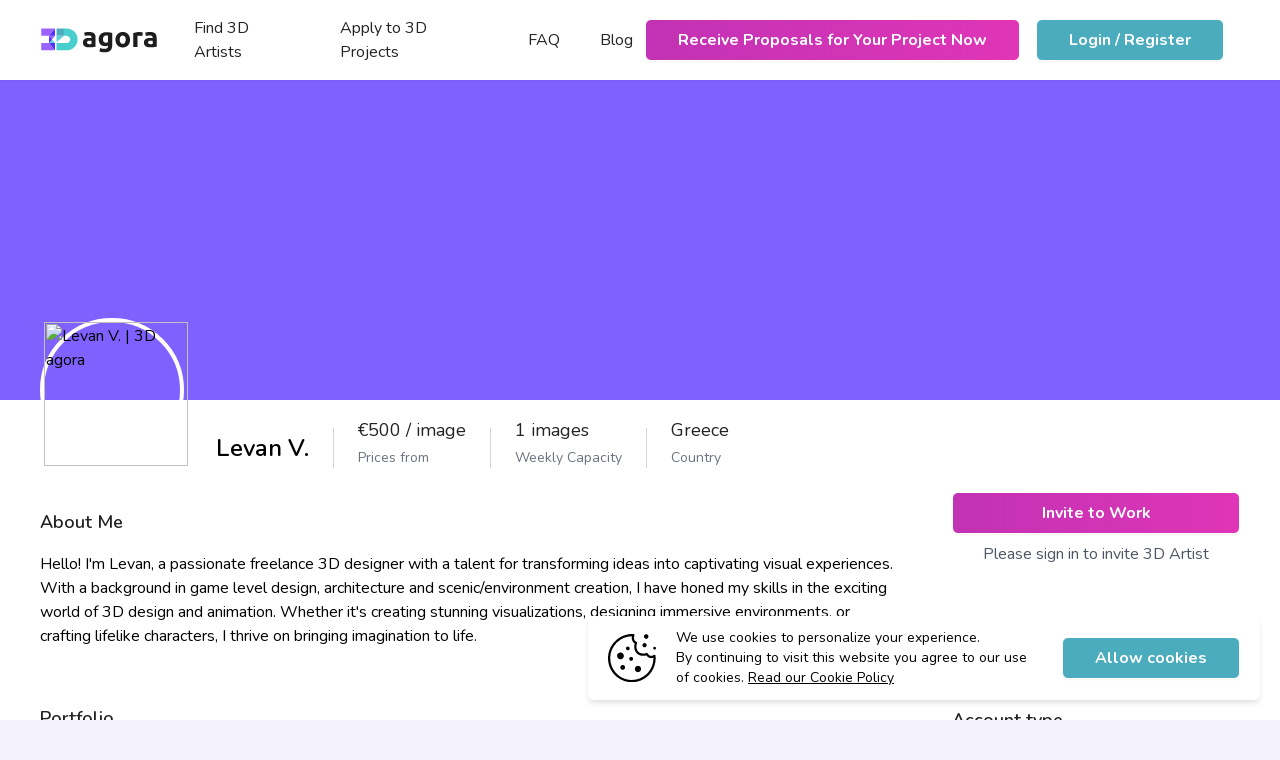

--- FILE ---
content_type: text/html; charset=UTF-8
request_url: https://3dagora.com/artists/1030/levan-v
body_size: 17167
content:
<script src="https://code.jquery.com/jquery-3.6.1.js" integrity="sha256-3zlB5s2uwoUzrXK3BT7AX3FyvojsraNFxCc2vC/7pNI=" crossorigin="anonymous"></script>
<script>
    function rseponseHideShow(_this) {
        $(_this).siblings('form').toggle();
    }

    function artistAddToFav(_this) {
        var providerId = $(_this).data('provider-id');
        var data = {
            _token: "1GQEh5mJuQ8sbXC6KTbahduIjJAG1zTfMg0O26UD",
        };
        // Ajax Post
        $.ajax({
            method: "post",
            url: "/client/favourite/" + providerId,
            data: data,
            cache: false,
            success: function(data) {
                if (data.success == true) {
                    window.location.href = data.redirect;
                }
            },
            error: function(data) {
                window.location.href = data.redirect;
            }
        });
        return false;
    }

    function toggle_cover(){

    }

    $(document).ready(function(){
        $(".toggle-cover-btn").on("click",function(){
            $(this).hide();
            $(".toggle-cover-div").show();
        });
        $(".delete_me_please").each(function(){
            $(this).parent().remove();
        });
    });
</script>

<!DOCTYPE html>
<html lang="en-GB">
<head>
<meta name="csrf-token" content="1GQEh5mJuQ8sbXC6KTbahduIjJAG1zTfMg0O26UD">
<title>3D agora | Levan V.
</title>
<meta name="description" content="Hire 3D artists for your rendering project on 3D agora - 3D Architectural Visualization Platform"/>
<link rel="canonical" href="https://3dagora.com"
<meta charset="utf-8">
<meta name="viewport" content="width=device-width, initial-scale=1, maximum-scale=1">

<meta property="og:type" content="profile" />
<meta property="og:title" content="3D agora | Levan V." />
<meta property="og:description" content="3D artist for your rendering project" />

<meta property="og:image" content="https://agoraprod.s3.eu-central-1.amazonaws.com/8093/3-%281%29.png" />

<meta property="og:image:type" content="image/jpg" />
<meta property="og:url" content="https://3dagora.com/artists/1030/levan-v" />
<meta name="description" content="3D artist for your rendering project" />
<link rel="icon" type="img/png" href="https://3dagora.com/img/favicon.png" />
<link rel="stylesheet" href="https://3dagora.com/css/app.css">

    <!-- Google Tag Manager -->
    <script async src="https://www.googletagmanager.com/gtag/js?id=UA-219762894-1"></script>
    <script>
      window.dataLayer = window.dataLayer || [];
      function gtag(){dataLayer.push(arguments);}
      gtag('js', new Date());
      gtag('config', 'UA-219762894-1');
    </script>

    <script>(function(w,d,s,l,i){w[l]=w[l]||[];w[l].push({'gtm.start':
    new Date().getTime(),event:'gtm.js'});var f=d.getElementsByTagName(s)[0],
    j=d.createElement(s),dl=l!='dataLayer'?'&l='+l:'';j.async=true;j.src=
    'https://www.googletagmanager.com/gtm.js?id='+i+dl;f.parentNode.insertBefore(j,f);
    })(window,document,'script','dataLayer','GTM-5N6V27T');</script>
    <!-- End Google Tag Manager -->


<style >[wire\:loading], [wire\:loading\.delay], [wire\:loading\.inline-block], [wire\:loading\.inline], [wire\:loading\.block], [wire\:loading\.flex], [wire\:loading\.table], [wire\:loading\.grid], [wire\:loading\.inline-flex] {display: none;}[wire\:loading\.delay\.shortest], [wire\:loading\.delay\.shorter], [wire\:loading\.delay\.short], [wire\:loading\.delay\.long], [wire\:loading\.delay\.longer], [wire\:loading\.delay\.longest] {display:none;}[wire\:offline] {display: none;}[wire\:dirty]:not(textarea):not(input):not(select) {display: none;}input:-webkit-autofill, select:-webkit-autofill, textarea:-webkit-autofill {animation-duration: 50000s;animation-name: livewireautofill;}@keyframes livewireautofill { from {} }</style>
</head>

<body class="antialiased bg-brand-gray">
    <div id="overlay">
        <div class="cv-spinner">
        <span class="spinner"></span>
    </div>
    </div>
<div id="app">

    <div class="bg-brand-gray  h-screen flex   ">

        
        <div class="flex flex-col w-full">
            <nav class="sticky top-0 z-20 bg-white shadow-sm">
    <div class="px-5 mx-auto sm:px-8 lg:px-10 max-w-screen-2xl ">
        <div class="flex justify-between h-20">
            <div class="flex items-center justify-between w-full sm:justify-start">
        <div class="flex items-center flex-shrink-0">
            <a href="https://3dagora.com">
                <img class="block w-auto h-7" src="https://3dagora.com/img/logo-3dagora.svg" alt="3D agora">
            </a>
        </div>
        <div class="items-center hidden lg:ml-6 md:ml-3 md:flex lg:space-x-4 md:space-x-2">
            <a href="https://3dagora.com/artists"
                class="px-3 py-2 text-sm text-text-color hover:text-brand-blue md:text-base ">Find 3D
                Artists </a>
            <a href="https://3dagora.com/projects"
                class="px-3 py-2 text-sm text-text-color hover:text-brand-blue md:text-base ">
                Apply to 3D Projects </a>
            <a href="https://3dagora.com/faq"
                class="px-3 py-2 text-sm text-text-color hover:text-brand-blue md:text-base ">FAQ</a>
            <a href="https://blog.3dagora.com/"
                class="px-3 py-2 text-sm text-text-color hover:text-brand-blue md:text-base" target="_blank">Blog</a>
        </div>
        
    </div>
    
            
        <div class="flex items-center">
            <a href="https://3dagora.com/get-proposals" class="btn btn-brand-gradient mr-4 flex-shrink-0 md:block hidden">Receive Proposals for Your Project Now</a>
        </div>
     
            <div class="flex items-center flex-shrink-0">
                <div class="flex-shrink-0 hidden space-x-4 sm:flex">
        <button onclick="return actionLoginButton()" class="btn btn-brand-blue">Login / Register</button>
        <login-modal token="1GQEh5mJuQ8sbXC6KTbahduIjJAG1zTfMg0O26UD" register-route="https://3dagora.com/register"
            password-route="https://3dagora.com/password/reset"></login-modal>

    </div>

                <div class="flex items-center ml-5 md:hidden">
                    <mobile-navbar register="https://3dagora.com/register" provider="https://3dagora.com/artists " password="https://3dagora.com/password/reset"></mobile-navbar>
                </div>
            </div>
        </div>
    </div>

   
</nav>
            <div class="bg-bg-light-purple bg-center bg-no-repeat bg-cover" id="background_cover" style="background-image: url(https://agoraprod.s3.eu-central-1.amazonaws.com/8110/abstract1.png)">
    <div class="relative py-16 xl:px-10 h-40 lg:h-80">
        <div class="px-5 mx-auto max-w-7xl sm:px-8 lg:px-10">
            <div class=" flex items-center justify-end w-full lg:px-0 sm:px-20">
                            </div>
        </div>
    </div>
</div>
<div x-data="{ invite: false }">
    <div class="pb-20 bg-white">
        <div class="px-5 mx-auto max-w-7xl sm:px-8 lg:px-10 pb-10">

            <div class="flex items-start md:items-center justify-between lg:justify-start flex-col lg:flex-row lg:px-0 sm:px-20">
                <div class="relative -mt-12 lg:-mt-28">
                    <img class="object-center rounded-full w-36 h-36 border-4 border-white" src="https://agoraprod.s3.eu-central-1.amazonaws.com/8087/conversions/324066195_539646854852529_9073889545763398956_n-thumb.jpg" alt="Levan V. | 3D agora">
                    <div class="absolute bottom-0 left-0 right-0">
                                                                                            </div>
                </div>
                <div class="pt-6 pb-2 md:hidden">
                <h2 class="text-2xl font-semibold">Levan V.</h2>
                </div>
                <div class="flex flex-row w-full md:w-auto my-4 mb-6 items-end justify-between">
                    <div class="hidden md:flex flex-col lg:ml-8">
                        <div class="relative">
                            <h2 class="text-2xl font-semibold">Levan V.</h2>
                        </div>
                        <div class="flex items-center mt-1 space-x-5 md:ml-0">
                                                    </div>
                    </div>
                    <div class="hidden md:block w-full h-px my-6 bg-gray-300 md:w-px md:h-10 md:my-0 md:mx-6">&nbsp;</div>
                    <div class="flex flex-col ">
                        <h6 class="mb-1 text-lg text-text-color">
                            €500 / image
                        </h6>
                        <p class="text-sm text-gray-500">Prices from</p>
                    </div>
                    <div class="hidden md:block w-full h-px my-6 bg-gray-300 md:w-px md:h-10 md:my-0 md:mx-6">&nbsp;</div>
                    <div class="flex flex-col">
                        <h6 class="mb-1 text-lg text-text-color">1 images
                        </h6>
                        <p class="text-sm text-gray-500">Weekly Capacity</p>
                    </div>
                    <div class="hidden md:block w-full h-px my-6 bg-gray-300 md:w-px md:h-10 md:my-0 md:mx-6">&nbsp;</div>
                    <div class="flex flex-col ">
                        <h6 class="mb-1 text-lg text-text-color">
                            Greece
                        </h6>
                        <p class="text-sm text-gray-500">Country</p>
                    </div>

                </div>
            </div>

            <div class="flex flex-col lg:flex-row lg:px-0 sm:px-20">

                <div class="flex flex-col w-full my-4 space-y-14 lg:pr-12">

                    <div class="space-y-4">
                        <h6 class="text-lg font-semibold text-text-color">About Me</h6>
                        <p class="text-base">
                            Hello! I&#039;m Levan, a passionate freelance 3D designer with a talent for transforming ideas into captivating visual experiences. With a background in game level design, architecture and scenic/environment creation, I have honed my skills in the exciting world of 3D design and animation. Whether it&#039;s creating stunning visualizations, designing immersive environments, or crafting lifelike characters, I thrive on bringing imagination to life.
                        </p>
                    </div>

                                        <div class="portfolio-filepond-list">
                        <h6 class="mb-6 text-lg font-semibold text-text-color">Portfolio</h6>

                        <div class="grid-cols-1 xl:grid-cols-12 sm:grid-cols-2">

                            <coolportfoliolightbox :items="[&quot;https:\/\/agoraprod.s3.eu-central-1.amazonaws.com\/8093\/3-%281%29.png&quot;,&quot;https:\/\/agoraprod.s3.eu-central-1.amazonaws.com\/8094\/level6.0003.png&quot;,&quot;https:\/\/agoraprod.s3.eu-central-1.amazonaws.com\/8095\/desert.0116.png&quot;,&quot;https:\/\/agoraprod.s3.eu-central-1.amazonaws.com\/8096\/5-%283%29.png&quot;,&quot;https:\/\/agoraprod.s3.eu-central-1.amazonaws.com\/8097\/6-%281%29.png&quot;,&quot;https:\/\/agoraprod.s3.eu-central-1.amazonaws.com\/8098\/level14.0015.png&quot;,&quot;https:\/\/agoraprod.s3.eu-central-1.amazonaws.com\/8099\/level14.0118.png&quot;,&quot;https:\/\/agoraprod.s3.eu-central-1.amazonaws.com\/8100\/1-%281%29.png&quot;,&quot;https:\/\/agoraprod.s3.eu-central-1.amazonaws.com\/8101\/14-%282%29.png&quot;,&quot;https:\/\/agoraprod.s3.eu-central-1.amazonaws.com\/8102\/4-%281%29.png&quot;,&quot;https:\/\/agoraprod.s3.eu-central-1.amazonaws.com\/8103\/5-%283%29.png&quot;,&quot;https:\/\/agoraprod.s3.eu-central-1.amazonaws.com\/8104\/6-%281%29.png&quot;,&quot;https:\/\/agoraprod.s3.eu-central-1.amazonaws.com\/8105\/Japanese1.png&quot;,&quot;https:\/\/agoraprod.s3.eu-central-1.amazonaws.com\/8106\/Japanese2.png&quot;,&quot;https:\/\/agoraprod.s3.eu-central-1.amazonaws.com\/8107\/level1.0001.png&quot;,&quot;https:\/\/agoraprod.s3.eu-central-1.amazonaws.com\/8108\/SQ.0003.png&quot;,&quot;https:\/\/agoraprod.s3.eu-central-1.amazonaws.com\/8109\/1-%281%29.png&quot;]" :thumbitems="[&quot;https:\/\/agoraprod.s3.eu-central-1.amazonaws.com\/8093\/conversions\/3-%281%29-thumb.jpg&quot;,&quot;https:\/\/agoraprod.s3.eu-central-1.amazonaws.com\/8094\/conversions\/level6.0003-thumb.jpg&quot;,&quot;https:\/\/agoraprod.s3.eu-central-1.amazonaws.com\/8095\/conversions\/desert.0116-thumb.jpg&quot;,&quot;https:\/\/agoraprod.s3.eu-central-1.amazonaws.com\/8096\/conversions\/5-%283%29-thumb.jpg&quot;,&quot;https:\/\/agoraprod.s3.eu-central-1.amazonaws.com\/8097\/conversions\/6-%281%29-thumb.jpg&quot;,&quot;https:\/\/agoraprod.s3.eu-central-1.amazonaws.com\/8098\/conversions\/level14.0015-thumb.jpg&quot;,&quot;https:\/\/agoraprod.s3.eu-central-1.amazonaws.com\/8099\/conversions\/level14.0118-thumb.jpg&quot;,&quot;https:\/\/agoraprod.s3.eu-central-1.amazonaws.com\/8100\/conversions\/1-%281%29-thumb.jpg&quot;,&quot;https:\/\/agoraprod.s3.eu-central-1.amazonaws.com\/8101\/conversions\/14-%282%29-thumb.jpg&quot;,&quot;https:\/\/agoraprod.s3.eu-central-1.amazonaws.com\/8102\/conversions\/4-%281%29-thumb.jpg&quot;,&quot;https:\/\/agoraprod.s3.eu-central-1.amazonaws.com\/8103\/conversions\/5-%283%29-thumb.jpg&quot;,&quot;https:\/\/agoraprod.s3.eu-central-1.amazonaws.com\/8104\/conversions\/6-%281%29-thumb.jpg&quot;,&quot;https:\/\/agoraprod.s3.eu-central-1.amazonaws.com\/8105\/conversions\/Japanese1-thumb.jpg&quot;,&quot;https:\/\/agoraprod.s3.eu-central-1.amazonaws.com\/8106\/conversions\/Japanese2-thumb.jpg&quot;,&quot;https:\/\/agoraprod.s3.eu-central-1.amazonaws.com\/8107\/conversions\/level1.0001-thumb.jpg&quot;,&quot;https:\/\/agoraprod.s3.eu-central-1.amazonaws.com\/8108\/conversions\/SQ.0003-thumb.jpg&quot;,&quot;https:\/\/agoraprod.s3.eu-central-1.amazonaws.com\/8109\/conversions\/1-%281%29-thumb.jpg&quot;]" display-name="Levan V.">
                            </coolportfoliolightbox>
                        </div>
                    </div>
                    
                    
                    

                </div>
                <!---------------Sidebar------------->

                <div class="flex flex-col flex-shrink-0 w-full mx-auto mt-32 xl:max-w-xs lg:w-72 lg:mt-0">

                    <div class="mb-5">
                                            <button onclick="return actionLoginButton()" class="btn btn-brand-gradient w-full">Invite to Work</button>
                        <p class="text-base text-gray-600 text-center py-2">Please sign in to invite 3D Artist</p>
                                            </div>
                    <div class="mb-5">

                                            </div>


                    <div class="flex flex-col space-y-10">

                        <div>
                            <h6 class="text-lg font-semibold text-text-color">Joined on</h6>
                            <p class="text-gray-500">21 June, 2023</p>
                        </div>
                        
                        <div>
                            <h6 class="text-lg font-semibold text-text-color">Account type</h6>
                                                            <p class="text-gray-500">Freelancer</p>
                                                    </div>

                        
                        <div class="flex flex-col space-y-3">
                            <h6 class="text-lg font-semibold text-text-color">Spoken Languages</h6>
                            <div class="flex gap-2 flex-wrap">
                                                                <p class="px-5 py-2 text-sm whitespace-nowrap rounded-sm w-min text-brand-blue bg-brand-blue bg-opacity-10">
                                    English
                                </p>
                                                                <p class="px-5 py-2 text-sm whitespace-nowrap rounded-sm w-min text-brand-blue bg-brand-blue bg-opacity-10">
                                    Russian
                                </p>
                                                                <p class="px-5 py-2 text-sm whitespace-nowrap rounded-sm w-min text-brand-blue bg-brand-blue bg-opacity-10">
                                    Georgian
                                </p>
                                                            </div>
                        </div>
                        <div class="flex flex-col space-y-3">
                            <h6 class="text-lg font-semibold text-text-color">Specialized in</h6>
                            <div class="flex gap-2 flex-wrap">
                                                                <p class="px-5 py-2 text-sm whitespace-nowrap rounded-sm w-min text-brand-blue bg-brand-blue bg-opacity-10">
                                    3D design
                                </p>
                                                                <p class="px-5 py-2 text-sm whitespace-nowrap rounded-sm w-min text-brand-blue bg-brand-blue bg-opacity-10">
                                    interior
                                </p>
                                                                <p class="px-5 py-2 text-sm whitespace-nowrap rounded-sm w-min text-brand-blue bg-brand-blue bg-opacity-10">
                                    Architect
                                </p>
                                                                <p class="px-5 py-2 text-sm whitespace-nowrap rounded-sm w-min text-brand-blue bg-brand-blue bg-opacity-10">
                                    3D floorplan
                                </p>
                                                            </div>
                        </div>
                        
                        <div>
                            <h6 class="text-lg font-semibold text-text-color mb-3">Share</h6>
                            <div class="flex items-center space-x-4">
                                <a href="https://www.facebook.com/sharer.php?u=https://3dagora.com/artists/1030/levan-v" target="_blank" class="inline-block w-10 h-10 p-2 text-gray-400 bg-gray-100 rounded-md ">
                                    <svg class="feather feather-facebook " xmlns="http://www.w3.org/2000/svg" width="24" height="24" viewBox="0 0 24 24" fill="none" stroke="currentColor" stroke-width="2" stroke-linecap="round" stroke-linejoin="round">
                                        <path d="M18 2h-3a5 5 0 0 0-5 5v3H7v4h3v8h4v-8h3l1-4h-4V7a1 1 0 0 1 1-1h3z"></path>
                                    </svg>
                                </a>
                                <a href="https://twitter.com/share?url=https://3dagora.com/artists/1030/levan-v&amp;text=Levan V." target="_blank" class="inline-block w-10 h-10 p-2 text-gray-400 bg-gray-100 rounded-md ">
                                    <svg class="feather feather-twitter" xmlns="http://www.w3.org/2000/svg" width="24" height="24" viewBox="0 0 24 24" fill="none" stroke="currentColor" stroke-width="2" stroke-linecap="round" stroke-linejoin="round">
                                        <path d="M23 3a10.9 10.9 0 0 1-3.14 1.53 4.48 4.48 0 0 0-7.86 3v1A10.66 10.66 0 0 1 3 4s-4 9 5 13a11.64 11.64 0 0 1-7 2c9 5 20 0 20-11.5a4.5 4.5 0 0 0-.08-.83A7.72 7.72 0 0 0 23 3z">
                                        </path>
                                    </svg>
                                </a>
                                <a href="https://www.linkedin.com/shareArticle?url=https://3dagora.com/artists/1030/levan-v&amp;title=Levan V." target="_blank" class="inline-block w-10 h-10 p-2 text-gray-400 bg-gray-100 rounded-md ">
                                    <svg class="feather feather-linkedin" xmlns="http://www.w3.org/2000/svg" width="24" height="24" viewBox="0 0 24 24" fill="none" stroke="currentColor" stroke-width="2" stroke-linecap="round" stroke-linejoin="round">
                                        <path d="M16 8a6 6 0 0 1 6 6v7h-4v-7a2 2 0 0 0-2-2 2 2 0 0 0-2 2v7h-4v-7a6 6 0 0 1 6-6z">
                                        </path>
                                        <rect x="2" y="9" width="4" height="12"></rect>
                                        <circle cx="4" cy="4" r="2"></circle>
                                    </svg>
                                </a>
                            </div>

                        </div>
                    </div>

                </div>

            </div>
        </div>
    </div>

</div>


            
<footer class="bg-brand-gray" aria-labelledby="footer-heading">
    <h2 id="footer-heading" class="sr-only">Footer</h2>
    <div class="container py-12 mx-auto lg:py-16 sm:px-8 lg:px-10 px-5">

        <div class=" xl:grid xl:grid-cols-3 xl:gap-8">

            <div class="space-y-8 xl:col-span-1">
                <img class="h-7" src="/img/logo-3dagora.svg" alt="3D agora">
                <p class="text-base text-gray-500">
                    The world's first online marketplace designed<br />for the architectural visualization industry
                </p>
                <div class="flex space-x-6 items-center">
                    <a href="https://www.facebook.com/3dagoravisualizationplatform" class="text-gray-400 hover:text-gray-500">
                        <span class="sr-only">Facebook</span>
                        <svg class="w-6 h-6" fill="currentColor" viewBox="0 0 24 24" aria-hidden="true">
                            <path fill-rule="evenodd"
                                  d="M22 12c0-5.523-4.477-10-10-10S2 6.477 2 12c0 4.991 3.657 9.128 8.438 9.878v-6.987h-2.54V12h2.54V9.797c0-2.506 1.492-3.89 3.777-3.89 1.094 0 2.238.195 2.238.195v2.46h-1.26c-1.243 0-1.63.771-1.63 1.562V12h2.773l-.443 2.89h-2.33v6.988C18.343 21.128 22 16.991 22 12z"
                                  clip-rule="evenodd"/>
                        </svg>
                    </a>

                    <a href="https://www.instagram.com/3d_agora/" class="text-gray-400 hover:text-gray-500">
                        <span class="sr-only">Instagram</span>
                        <svg class="w-6 h-6" fill="currentColor" viewBox="0 0 24 24" aria-hidden="true">
                            <path fill-rule="evenodd"
                                  d="M12.315 2c2.43 0 2.784.013 3.808.06 1.064.049 1.791.218 2.427.465a4.902 4.902 0 011.772 1.153 4.902 4.902 0 011.153 1.772c.247.636.416 1.363.465 2.427.048 1.067.06 1.407.06 4.123v.08c0 2.643-.012 2.987-.06 4.043-.049 1.064-.218 1.791-.465 2.427a4.902 4.902 0 01-1.153 1.772 4.902 4.902 0 01-1.772 1.153c-.636.247-1.363.416-2.427.465-1.067.048-1.407.06-4.123.06h-.08c-2.643 0-2.987-.012-4.043-.06-1.064-.049-1.791-.218-2.427-.465a4.902 4.902 0 01-1.772-1.153 4.902 4.902 0 01-1.153-1.772c-.247-.636-.416-1.363-.465-2.427-.047-1.024-.06-1.379-.06-3.808v-.63c0-2.43.013-2.784.06-3.808.049-1.064.218-1.791.465-2.427a4.902 4.902 0 011.153-1.772A4.902 4.902 0 015.45 2.525c.636-.247 1.363-.416 2.427-.465C8.901 2.013 9.256 2 11.685 2h.63zm-.081 1.802h-.468c-2.456 0-2.784.011-3.807.058-.975.045-1.504.207-1.857.344-.467.182-.8.398-1.15.748-.35.35-.566.683-.748 1.15-.137.353-.3.882-.344 1.857-.047 1.023-.058 1.351-.058 3.807v.468c0 2.456.011 2.784.058 3.807.045.975.207 1.504.344 1.857.182.466.399.8.748 1.15.35.35.683.566 1.15.748.353.137.882.3 1.857.344 1.054.048 1.37.058 4.041.058h.08c2.597 0 2.917-.01 3.96-.058.976-.045 1.505-.207 1.858-.344.466-.182.8-.398 1.15-.748.35-.35.566-.683.748-1.15.137-.353.3-.882.344-1.857.048-1.055.058-1.37.058-4.041v-.08c0-2.597-.01-2.917-.058-3.96-.045-.976-.207-1.505-.344-1.858a3.097 3.097 0 00-.748-1.15 3.098 3.098 0 00-1.15-.748c-.353-.137-.882-.3-1.857-.344-1.023-.047-1.351-.058-3.807-.058zM12 6.865a5.135 5.135 0 110 10.27 5.135 5.135 0 010-10.27zm0 1.802a3.333 3.333 0 100 6.666 3.333 3.333 0 000-6.666zm5.338-3.205a1.2 1.2 0 110 2.4 1.2 1.2 0 010-2.4z"
                                  clip-rule="evenodd"/>
                        </svg>
                    </a>

                </div>
            </div>

            <div class="grid grid-cols-2 gap-8 mt-12 xl:mt-0 xl:col-span-2">
                <div class="md:grid md:grid-cols-2 md:gap-8">
                <div class="md:mt-0">
                        <h3 class="text-sm font-semibold tracking-wider text-gray-400 uppercase">
                            For Clients
                        </h3>
                        <ul role="list" class="mt-4 space-y-4">
                            <li>
                                <a href="https://3dagora.com/artists" class="text-base text-gray-500 hover:text-gray-900">
                                    Browse 3D Artists
                                </a>
                            </li>

                            <li>
                                <a href="https://blog.3dagora.com" target="_blank" class="text-base text-gray-500 hover:text-gray-900">
                                    Guides
                                </a>
                            </li>
                        </ul>
                    </div>
                    <div>
                        <h3 class="text-sm font-semibold tracking-wider text-gray-400 uppercase">
                            For 3D Artists
                        </h3>
                        <ul role="list" class="mt-4 space-y-4">
                            <li>
                                <a href="https://3dagora.com/projects" class="text-base text-gray-500 hover:text-gray-900">
                                    Browse 3D Projects
                                </a>
                            </li>

                            <li>
                                <a href="https://3dagora.com/faq" class="text-base text-gray-500 hover:text-gray-900">
                                    FAQ
                                </a>
                            </li>
                        </ul>
                    </div>
                </div>
                <div class="md:grid md:grid-cols-2 md:gap-8">
                    <div>
                        <h3 class="text-sm font-semibold tracking-wider text-gray-400 uppercase">
                            Company
                        </h3>
                        <ul role="list" class="mt-4 space-y-4">
                            <li>
                                <a href="https://blog.3dagora.com" target="_blank" class="text-base text-gray-500 hover:text-gray-900">
                                    Blog
                                </a>
                            </li>

                            <li>
                                <a href="https://3dagora.zendesk.com/" class="text-base text-gray-500 hover:text-gray-900" target="_blank">
                                    Support
                                </a>
                            </li>
                        </ul>
                    </div>
                    <div class="mt-12 md:mt-0">
                        <h3 class="text-sm font-semibold tracking-wider text-gray-400 uppercase">
                            Legal
                        </h3>
                        <ul role="list" class="mt-4 space-y-4">

                            <li>
                                <a href="https://3dagora.com/privacy-policy" class="text-base text-gray-500 hover:text-gray-900">
                                    Privacy Policy
                                </a>
                            </li>

                            <li>
                                <a href="https://3dagora.com/terms-and-conditions" class="text-base text-gray-500 hover:text-gray-900">
                                    Terms & Conditions
                                </a>
                            </li>

                            <li>
                                <a href="/cookie-policy" class="text-base text-gray-500 hover:text-gray-900">
                                    Cookie Policy
                                </a>
                            </li>
                        </ul>
                    </div>
                </div>
            </div>
        </div>
    </div>

        <div class="py-5 border-t border-gray-200 sm:py-8">
            <p class="text-base text-center text-gray-400">
                &copy; 3D Agora, Inc. All rights reserved.
            </p>
        </div>
</footer>

        </div>

    </div>
</div>


<script src="https://3dagora.com/js/front/jquery-3.6.0.min.js"></script>

<script>
    window.customData = {
        authUserId: '',
        storagePath: 'https://agoraprod.s3.eu-central-1.amazonaws.com/',
        timezone: 'UTC'
    }
</script>

<script>
  /**
 * Jquery.rcounter.js 
 * Version: 1.0.0
 * Author: Sharifur
 * Inspired By Benjamin Intal
 * MIT License
 * */

(function($) {
    'use strict';
    $.fn.rCounter = function(options) {
        var settings = $.extend({
            duration: 20,
            easing: 'swing',
        }, options);
        return this.each(function() {
            var $this = $(this);

            var startCounter = function() {
                    var numbers = [];
                    var length = $this.length;
                    var number = $this.text();
                    var isComma = /[,\-]/.test(number);
                    var isFloat = /[,\-]/.test(number);
                    var number = number.replace(/,/g, '');
                    var divisions = settings.duration;
                    var decimalPlaces = isFloat ? (number.split('.')[1] || []).length : 0;

                    // make number string to array for displaying counterup
                    for (var rcn = divisions; rcn >= 1; rcn--) {

                        var newNum = parseInt(number / divisions * rcn);
                        if (isFloat) {
                            newNum = parseFloat(number / divisions * rcn).toFixed(decimalPlaces);
                        }
                        if (isComma) {
                            while (/(\d+)(\d{3})/.test(newNum.toString())) {
                                newNum = newNum.toString().replace(/(\d+)(\d{3})/, '$1' + ',' + '$2');
                            }
                        }

                        numbers.unshift(newNum);
                    }
                    var counterUpDisplay = function() {
                        $this.text(numbers.shift());
                        setTimeout(counterUpDisplay, settings.duration);
                    };
                    setTimeout(counterUpDisplay, settings.duration);
                    this.destroy();
                } // end function

            //bind with waypoints
            $this.waypoint(startCounter, { offset: '100%', triggerOnce: true });
        });


    }

}(jQuery));


/*!
Waypoints - 4.0.0
Copyright Â© 2011-2015 Caleb Troughton
Licensed under the MIT license.
https://github.com/imakewebthings/waypoints/blob/master/licenses.txt
*/
!function(){"use strict";var t=0,e={};function i(o){if(!o)throw new Error("No options passed to Waypoint constructor");if(!o.element)throw new Error("No element option passed to Waypoint constructor");if(!o.handler)throw new Error("No handler option passed to Waypoint constructor");this.key="waypoint-"+t,this.options=i.Adapter.extend({},i.defaults,o),this.element=this.options.element,this.adapter=new i.Adapter(this.element),this.callback=o.handler,this.axis=this.options.horizontal?"horizontal":"vertical",this.enabled=this.options.enabled,this.triggerPoint=null,this.group=i.Group.findOrCreate({name:this.options.group,axis:this.axis}),this.context=i.Context.findOrCreateByElement(this.options.context),i.offsetAliases[this.options.offset]&&(this.options.offset=i.offsetAliases[this.options.offset]),this.group.add(this),this.context.add(this),e[this.key]=this,t+=1}i.prototype.queueTrigger=function(t){this.group.queueTrigger(this,t)},i.prototype.trigger=function(t){this.enabled&&this.callback&&this.callback.apply(this,t)},i.prototype.destroy=function(){this.context.remove(this),this.group.remove(this),delete e[this.key]},i.prototype.disable=function(){return this.enabled=!1,this},i.prototype.enable=function(){return this.context.refresh(),this.enabled=!0,this},i.prototype.next=function(){return this.group.next(this)},i.prototype.previous=function(){return this.group.previous(this)},i.invokeAll=function(t){var i=[];for(var o in e)i.push(e[o]);for(var n=0,r=i.length;n<r;n++)i[n][t]()},i.destroyAll=function(){i.invokeAll("destroy")},i.disableAll=function(){i.invokeAll("disable")},i.enableAll=function(){i.invokeAll("enable")},i.refreshAll=function(){i.Context.refreshAll()},i.viewportHeight=function(){return window.innerHeight||document.documentElement.clientHeight},i.viewportWidth=function(){return document.documentElement.clientWidth},i.adapters=[],i.defaults={context:window,continuous:!0,enabled:!0,group:"default",horizontal:!1,offset:0},i.offsetAliases={"bottom-in-view":function(){return this.context.innerHeight()-this.adapter.outerHeight()},"right-in-view":function(){return this.context.innerWidth()-this.adapter.outerWidth()}},window.Waypoint=i}(),function(){"use strict";function t(t){window.setTimeout(t,1e3/60)}var e=0,i={},o=window.Waypoint,n=window.onload;function r(t){this.element=t,this.Adapter=o.Adapter,this.adapter=new this.Adapter(t),this.key="waypoint-context-"+e,this.didScroll=!1,this.didResize=!1,this.oldScroll={x:this.adapter.scrollLeft(),y:this.adapter.scrollTop()},this.waypoints={vertical:{},horizontal:{}},t.waypointContextKey=this.key,i[t.waypointContextKey]=this,e+=1,this.createThrottledScrollHandler(),this.createThrottledResizeHandler()}r.prototype.add=function(t){var e=t.options.horizontal?"horizontal":"vertical";this.waypoints[e][t.key]=t,this.refresh()},r.prototype.checkEmpty=function(){var t=this.Adapter.isEmptyObject(this.waypoints.horizontal),e=this.Adapter.isEmptyObject(this.waypoints.vertical);t&&e&&(this.adapter.off(".waypoints"),delete i[this.key])},r.prototype.createThrottledResizeHandler=function(){var t=this;function e(){t.handleResize(),t.didResize=!1}this.adapter.on("resize.waypoints",function(){t.didResize||(t.didResize=!0,o.requestAnimationFrame(e))})},r.prototype.createThrottledScrollHandler=function(){var t=this;function e(){t.handleScroll(),t.didScroll=!1}this.adapter.on("scroll.waypoints",function(){t.didScroll&&!o.isTouch||(t.didScroll=!0,o.requestAnimationFrame(e))})},r.prototype.handleResize=function(){o.Context.refreshAll()},r.prototype.handleScroll=function(){var t={},e={horizontal:{newScroll:this.adapter.scrollLeft(),oldScroll:this.oldScroll.x,forward:"right",backward:"left"},vertical:{newScroll:this.adapter.scrollTop(),oldScroll:this.oldScroll.y,forward:"down",backward:"up"}};for(var i in e){var o=e[i],n=o.newScroll>o.oldScroll?o.forward:o.backward;for(var r in this.waypoints[i]){var s=this.waypoints[i][r],a=o.oldScroll<s.triggerPoint,l=o.newScroll>=s.triggerPoint;(a&&l||!a&&!l)&&(s.queueTrigger(n),t[s.group.id]=s.group)}}for(var h in t)t[h].flushTriggers();this.oldScroll={x:e.horizontal.newScroll,y:e.vertical.newScroll}},r.prototype.innerHeight=function(){return this.element==this.element.window?o.viewportHeight():this.adapter.innerHeight()},r.prototype.remove=function(t){delete this.waypoints[t.axis][t.key],this.checkEmpty()},r.prototype.innerWidth=function(){return this.element==this.element.window?o.viewportWidth():this.adapter.innerWidth()},r.prototype.destroy=function(){var t=[];for(var e in this.waypoints)for(var i in this.waypoints[e])t.push(this.waypoints[e][i]);for(var o=0,n=t.length;o<n;o++)t[o].destroy()},r.prototype.refresh=function(){var t,e=this.element==this.element.window,i=e?void 0:this.adapter.offset(),n={};for(var r in this.handleScroll(),t={horizontal:{contextOffset:e?0:i.left,contextScroll:e?0:this.oldScroll.x,contextDimension:this.innerWidth(),oldScroll:this.oldScroll.x,forward:"right",backward:"left",offsetProp:"left"},vertical:{contextOffset:e?0:i.top,contextScroll:e?0:this.oldScroll.y,contextDimension:this.innerHeight(),oldScroll:this.oldScroll.y,forward:"down",backward:"up",offsetProp:"top"}}){var s=t[r];for(var a in this.waypoints[r]){var l,h,p,c,u=this.waypoints[r][a],d=u.options.offset,f=u.triggerPoint,w=0,y=null==f;u.element!==u.element.window&&(w=u.adapter.offset()[s.offsetProp]),"function"==typeof d?d=d.apply(u):"string"==typeof d&&(d=parseFloat(d),u.options.offset.indexOf("%")>-1&&(d=Math.ceil(s.contextDimension*d/100))),l=s.contextScroll-s.contextOffset,u.triggerPoint=w+l-d,h=f<s.oldScroll,p=u.triggerPoint>=s.oldScroll,c=!h&&!p,!y&&(h&&p)?(u.queueTrigger(s.backward),n[u.group.id]=u.group):!y&&c?(u.queueTrigger(s.forward),n[u.group.id]=u.group):y&&s.oldScroll>=u.triggerPoint&&(u.queueTrigger(s.forward),n[u.group.id]=u.group)}}return o.requestAnimationFrame(function(){for(var t in n)n[t].flushTriggers()}),this},r.findOrCreateByElement=function(t){return r.findByElement(t)||new r(t)},r.refreshAll=function(){for(var t in i)i[t].refresh()},r.findByElement=function(t){return i[t.waypointContextKey]},window.onload=function(){n&&n(),r.refreshAll()},o.requestAnimationFrame=function(e){(window.requestAnimationFrame||window.mozRequestAnimationFrame||window.webkitRequestAnimationFrame||t).call(window,e)},o.Context=r}(),function(){"use strict";function t(t,e){return t.triggerPoint-e.triggerPoint}function e(t,e){return e.triggerPoint-t.triggerPoint}var i={vertical:{},horizontal:{}},o=window.Waypoint;function n(t){this.name=t.name,this.axis=t.axis,this.id=this.name+"-"+this.axis,this.waypoints=[],this.clearTriggerQueues(),i[this.axis][this.name]=this}n.prototype.add=function(t){this.waypoints.push(t)},n.prototype.clearTriggerQueues=function(){this.triggerQueues={up:[],down:[],left:[],right:[]}},n.prototype.flushTriggers=function(){for(var i in this.triggerQueues){var o=this.triggerQueues[i],n="up"===i||"left"===i;o.sort(n?e:t);for(var r=0,s=o.length;r<s;r+=1){var a=o[r];(a.options.continuous||r===o.length-1)&&a.trigger([i])}}this.clearTriggerQueues()},n.prototype.next=function(e){this.waypoints.sort(t);var i=o.Adapter.inArray(e,this.waypoints);return i===this.waypoints.length-1?null:this.waypoints[i+1]},n.prototype.previous=function(e){this.waypoints.sort(t);var i=o.Adapter.inArray(e,this.waypoints);return i?this.waypoints[i-1]:null},n.prototype.queueTrigger=function(t,e){this.triggerQueues[e].push(t)},n.prototype.remove=function(t){var e=o.Adapter.inArray(t,this.waypoints);e>-1&&this.waypoints.splice(e,1)},n.prototype.first=function(){return this.waypoints[0]},n.prototype.last=function(){return this.waypoints[this.waypoints.length-1]},n.findOrCreate=function(t){return i[t.axis][t.name]||new n(t)},o.Group=n}(),function(){"use strict";var t=window.jQuery,e=window.Waypoint;function i(e){this.$element=t(e)}t.each(["innerHeight","innerWidth","off","offset","on","outerHeight","outerWidth","scrollLeft","scrollTop"],function(t,e){i.prototype[e]=function(){var t=Array.prototype.slice.call(arguments);return this.$element[e].apply(this.$element,t)}}),t.each(["extend","inArray","isEmptyObject"],function(e,o){i[o]=t[o]}),e.adapters.push({name:"jquery",Adapter:i}),e.Adapter=i}(),function(){"use strict";var t=window.Waypoint;function e(e){return function(){var i=[],o=arguments[0];return e.isFunction(arguments[0])&&((o=e.extend({},arguments[1])).handler=arguments[0]),this.each(function(){var n=e.extend({},o,{element:this});"string"==typeof n.context&&(n.context=e(this).closest(n.context)[0]),i.push(new t(n))}),i}}window.jQuery&&(window.jQuery.fn.waypoint=e(window.jQuery)),window.Zepto&&(window.Zepto.fn.waypoint=e(window.Zepto))}();


/*  Init
/*----------------------------------------------------*/
$(window).on('load', function() {
   
    $('.counter').rCounter({
        duration: 30
    });
});

</script>



<script src="https://3dagora.com/js/front/messages.js?v=260119122736"></script>

<script>
function LoginUser()
{
    var token    = $("input[name=_token]").val();
    var email    = $("input[name=email]").val();
    var password = $("input[name=password]").val();
    var data = {
        _token:"1GQEh5mJuQ8sbXC6KTbahduIjJAG1zTfMg0O26UD",
        email:email,
        password:password,
        homepage:0
    };
    // Ajax Post
    $("#overlay").fadeIn();
    $.ajax({
        type: "post",
        url: "/login/user",
        data: data,
        cache: false,
        success: function (data)
        {
            $("#overlay").fadeOut();
            if (data.status == 'error'){
                //$('#login-status').html('Login failed').fadeIn()
                $('#loginerror').html('Login failed').fadeIn()
            }
            if (data.status == 'success'){
                window.location.href = data.redirect;
            }
        },
        error: function (data){
            $("#overlay").fadeOut();
            $('#login-status').html('Login failed').fadeIn()
        }
    });
    return false;
}

function InviteToWork()
{
    event.preventDefault();
    var token    = $("#submit-form input[name=_token]").val();
    var user_id    = $("#submit-form input[name=user_id]").val();
    var project_id    = $("#submit-form input[name=valueData]").val();
    // var project_id = $(".fetching_project_id").find(":selected").val();
    var message = $("#submit-form textarea#message").val();
    var data = {
        _token:"1GQEh5mJuQ8sbXC6KTbahduIjJAG1zTfMg0O26UD",
        user_id:user_id,
        project_id:project_id,
        message:message,
    };
    // Ajax Post
    $("#overlay").fadeIn();
    $.ajax({
        type: "post",
        url: "/artists/invite",
        data: data,
        cache: false,
        success: function (data)
        {
            if (data.status == 'error'){
                $('#error').html('Invite failed').fadeIn()
            }
            $("#overlay").fadeOut();
            if (data.status == 'success'){
                document.getElementById("submit-form").reset();
                $('#success').html('Invitation sent').fadeIn()
                // window.location.href = data.redirect;
                setTimeout( function()
                {
                    location.reload();
                }, 3000);

            }
        },
        error: function (data){
            $("#overlay").fadeOut();
            $('#error').html('Invite failed').fadeIn()
        }
    });
    return false;
}

function additionalChargeSubmit()
{
    var datas    = $("#additional-charge-submit-form input[name=datas]").val();
    var project_id    = $("#additional-charge-submit-form input[name=project_id]").val();
    var vat    = $("#additional-charge-submit-form input[name=vat]").val();
    var perspective_id = [];
    var images_count = [];
    var price = [];
    JSON.parse(datas).forEach(element => {
        perspective_id.push(element.perspective_id)
        images_count.push(element.images_count)
        price.push(element.price)
    });
    var data = {
        _token:"1GQEh5mJuQ8sbXC6KTbahduIjJAG1zTfMg0O26UD",
        project_id:project_id,
        perspective_id:perspective_id,
        images_count:images_count,
        price:price,
        vat:vat,
    };
    var originalSubitButtonText = $('#additionalOrderSubmitButton').text();
    // Ajax Post
    $("#overlay").fadeIn();
    $.ajax({
        type: "post",
        url: "/artist/project/"+project_id+"/additional-order",
        data: data,
        cache: false,
        beforeSend: function() {
            $('#additionalOrderSubmitButton').prop('disabled', true);
            $('#additionalOrderSubmitButton').text('Loading...');
            $('#additionalOrderSubmitButton').css('opacity', '0.5');
        },
        //complete: function(){
          //  $('#additionalOrderSubmitButton').prop('disabled', true);
          //  $('#additionalOrderSubmitButton').text('Loading...');
          //  $('#additionalOrderSubmitButton').css('opacity', '0.5');
        //},
        success: function (data)
        {
            if (data.status == 'error'){
                $('#error').html(data.message).fadeIn();
            }
            if (data.status == 'success'){
                window.location.reload();
            }
            $("#overlay").fadeOut();
        },
        error: function (data){
            $("#overlay").fadeOut();
            $('#error').html('Apply failed').fadeIn()
        }
    });
    return false;
}

function invitationSubmit()
{
    event.preventDefault();
    var token    = $("#job-submit-form input[name=_token]").val();
    var net_total    = $("#job-submit-form input[name=net_total]").val();
    var project_id    = $("#job-submit-form input[name=project_id]").val();
    var vat    = $("#job-submit-form input[name=vat]").val();
    var quantity    = $("#job-submit-form input[name=quantity]").val();
    var period = $("#job-submit-form input[name=period]").val();
    var commentRounds = $("#job-submit-form input[name=comment_rounds]").val();
    var message = $("#job-submit-form textarea#message").val();
    var invitation_id    = $("#job-submit-form input[name=invitation_id]").val();
    var perspectives = [];
    $(".perspectives-collection").each(function(){
        perspectives.push($(this).val());
    });
    var pricearr = [];
    $(".price-entered").each(function(){
        pricearr.push($(this).val());
    });
    if(parseFloat(net_total)<5){
        alert("Net total must be above 5");
        return;
    }

    var data = {
        _token:"1GQEh5mJuQ8sbXC6KTbahduIjJAG1zTfMg0O26UD",
        net_total:net_total,
        project_id:project_id,
        vat:vat,
        quantity:quantity,
        period:period,
        comment_rounds:commentRounds,
        message:message,
        perspectives:perspectives,
        invitation_id:invitation_id,
        prices:pricearr,
    };
    // Ajax Post
    $("#overlay").fadeIn();
    $.ajax({
        type: "post",
        url: "/artist/invitations/accept",
        data: data,
        cache: false,
        success: function (data)
        {
            // if (data.status == 'error'){
            //     $('#error').html('Invite failed').fadeIn()
            // }
            $("#overlay").fadeOut();
            if (data.status == 'success'){
                window.location.href = data.redirect;
            }
        },
        error: function (data){
            $("#overlay").fadeOut();
            $('#error').html('Apply failed').fadeIn()
        }
    });
    return false;
}

function jobSubmit()
{
    var token    = $("#job-submit-form input[name=_token]").val();
    var net_total    = $("#job-submit-form input[name=net_total]").val();
    var project_id    = $("#job-submit-form input[name=project_id]").val();
    var vat    = $("#job-submit-form input[name=vat]").val();
    var quantity    = $("#job-submit-form input[name=quantity]").val();
    var period = $("#job-submit-form input[name=period]").val();
    var commentRounds = $("#job-submit-form input[name=comment_rounds]").val();
    var message = $("#job-submit-form textarea#message").val();
    var perspectives = [];
    $(".perspectives-collection").each(function(){
        perspectives.push($(this).val());
    });
    var pricearr = [];
    $(".price-entered").each(function(){
        pricearr.push($(this).val());
    });
    if(parseFloat(net_total)<5){
        alert("Net total must be above 5");
        return;
    }

    var data = {
        _token:"1GQEh5mJuQ8sbXC6KTbahduIjJAG1zTfMg0O26UD",
        net_total:net_total,
        project_id:project_id,
        vat:vat,
        quantity:quantity,
        period:period,
        comment_rounds:commentRounds,
        message:message,
        perspectives:perspectives,
        prices:pricearr,
    };
    // Ajax Post
    $("#overlay").fadeIn();
    $.ajax({
        type: "post",
        url: "/projects/apply",
        data: data,
        cache: false,
        success: function (data)
        {
            $("#overlay").fadeOut();
            if (data.status == 'success'){
                $('#success').html('Application sent').fadeIn()
                setTimeout( function()
                {
                    window.location.href = data.redirect;
                }, 3000);

            }
        },
        error: function (data){
            $("#overlay").fadeOut();
            $('#error').html('Apply failed').fadeIn()
        }
    });
    return false;
}

function editApplication()
{
    var token    = $("#edit-application-form input[name=_token]").val();
    var net_total    = $("#edit-application-form input[name=minimal]").val();
    var project_id    = $("#edit-application-form input[name=project_id]").val();
    var application_id    = $("#edit-application-form input[name=application_id]").val();
    var vat    = $("#edit-application-form input[name=vat]").val();
    var quantity    = $("#edit-application-form input[name=quantity]").val();
    var commentRounds = $("#edit-application-form input[name=comment_rounds]").val();
    var period = $("#edit-application-form input[name=period]").val();
    var message = $("#edit-application-form textarea#message").val();
    var perspectives = [];
    $(".perspectives-collection").each(function(){
        perspectives.push($(this).val());
    });
    var pricearr = [];
    $(".price-entered").each(function(){
        pricearr.push($(this).val());
    });

    var data = {
        _token:"1GQEh5mJuQ8sbXC6KTbahduIjJAG1zTfMg0O26UD",
        net_total:net_total,
        project_id:project_id,
        vat:vat,
        quantity:quantity,
        comment_rounds:commentRounds,
        period:period,
        message:message,
        perspectives:perspectives,
        prices:pricearr,
    };
    // Ajax Post
    $("#overlay").fadeIn();
    $.ajax({
        type: "post",
        url: "/artist/applications/"+application_id+"/edit",
        data: data,
        cache: false,
        success: function (data)
        {
            // if (data.status == 'error'){
            //     $('#error').html('Invite failed').fadeIn()
            // }
            $("#overlay").fadeOut();
            if (data.status == 'success'){
                document.getElementById("edit-application-form").reset();
                $('#success').html('Application edited').fadeIn()
                // console.log('path: ' +data.redirect);
                // window.location.href = data.redirect;
                setTimeout( function()
                {
                    window.location.href = data.redirect;
                }, 2000);
            }
        },
        error: function (data){
            $("#overlay").fadeOut();
            $('#error').html('Application edit failed').fadeIn()
        }
    });
    return false;
}

function AcceptArtist()
{
    var token    = $("#accept-artist-form input[name=_token]").val();
    var applicationId    = $("#accept-artist-form input[name=applicationId]").val();
    var providerId    = $("#accept-artist-form input[name=providerId]").val();
    var data = {
        _token:"1GQEh5mJuQ8sbXC6KTbahduIjJAG1zTfMg0O26UD",
    };
    $("#overlay").fadeIn();
    // Ajax Post
    $.ajax({
        method: "post",
        url: "/client/application/"+applicationId+"/artist/"+providerId+"/accept",
        data: data,
        cache: false,
        success: function (data)
        {
            if (data.status == 'success'){
                // console.log('path: ' +data.redirect);
                $("#overlay").fadeOut();
                window.location.href = data.redirect;
                // location.reload()


            }
        },
        error: function (data){
            $("#overlay").fadeOut();
            $('#error').html('Accept failed').fadeIn()
        }
    });
    return false;
}

function AngleModalSubmit()
{
    document.getElementById('angles-form').submit();
}

function ApprovedDeliverySubmit()
{
    document.forms['replyround']['approved'].value = 1;
    document.getElementById('replyround').submit();
}

function AcceptFinalFilesSubmit()
{
    document.getElementById('acceptfinalfiles').submit();
}

function actionLoginButton()
{
    document.getElementById("LoginRender").style.visibility = "visible";
    document.getElementById('LoginRender').click();
    return false;
}

function markupImage()
{
    document.getElementById("MapkupImageId").style.visibility = "visible";
    document.getElementById('MapkupImageId').click();
    return false;
}

function sendPrivateMessageToClient(e)
{

    $("#overlay").fadeIn();
    var receiverUserId = $("#message-submit-form input[name=receiverUserId]").val();
    var message    = $("#message-submit-form textarea#message").val();
    // alert(receiverUserId);
    e.preventDefault();

    let form = $(e.target);
    let feedbackContainer = form.parent().find('#feedback_container');


    if (message && message.length) {
        axios.post('/private-messages/' + receiverUserId, { message: message }).then(() => {
            $("#overlay").fadeOut();
            $(feedbackContainer).addClass('success');
            $(feedbackContainer).text('Your message has been sent. Thank you.');
        }).catch((error) => {
            $("#overlay").fadeOut();
            $(feedbackContainer).addClass('error');
            $(feedbackContainer).text('Something went wrong.');
        }).finally(() => {
            setTimeout(() => {
                $("#overlay").fadeOut();
                $(feedbackContainer).removeClass('error success');
                $(feedbackContainer).text('');
            }, 5000);
        });
    }
    return false;
}

function SendMessage(e)
{
    var token    = $("#message-submit-form input[name=_token]").val();
    var project_id    = $("#message-submit-form input[name=project_id]").val();
    var receiverUserId    = $("#message-submit-form input[name=receiverUserId]").val();
    var message    = $("#message-submit-form textarea#message").val();
    var data = {
        _token:"1GQEh5mJuQ8sbXC6KTbahduIjJAG1zTfMg0O26UD",
        message:message,
    };
    // Ajax Post
    $("#overlay").fadeIn();
    $.ajax({
        method: "post",
        url: "/client/application/"+project_id+"/artist/message",
        data: data,
        cache: false,
        async: false,
        success: function (data)
        {
            if (data.status == 'success'){
                // console.log('path: ' +data.redirect);
                // location.reload()

            }
        },
        error: function (data){
            $("#overlay").fadeOut();
            $('#error').html('Accept failed').fadeIn()
        }
    });

    e.preventDefault();

    let form = $(e.target);
    let feedbackContainer = form.parent().find('#feedback_container');


    if (message && message.length) {
        axios.post('/private-messages/' + receiverUserId, { message: message }).then(() => {
            $("#overlay").fadeOut();
            $(feedbackContainer).addClass('success');
            $(feedbackContainer).text('Your message has been sent. Thank you.');
        }).catch((error) => {
            $("#overlay").fadeOut();
            $(feedbackContainer).addClass('error');
            $(feedbackContainer).text('Something went wrong.');
        }).finally(() => {
            setTimeout(() => {
                $("#overlay").fadeOut();
                $(feedbackContainer).removeClass('error success');
                $(feedbackContainer).text('');
            }, 5000);
        });
    }
    return false;
}

function SignupUser()
{
    $('#register-status').hide().html('');

    var token       = $("input[name=_token]").val();
    var country      = $("input[name=country]").val();
    var email       = $("input[name=register_email]").val();
    var password    = $("input[name=register_password]").val();
    var register_password_confirm    = $("input[name=register_password_confirm]").val();
    var type  = $("input[name=type]:checked").val();
    var data = {
        _token:token,
        email:email,
        password:password,
        register_password_confirm:register_password_confirm,
        type:type
    };

    if ($('.conditional_countries:visible').length && (!country || country.length === 0)) {
        $('#register-status').show().addClass('error').append('Country is required');

        return false;
    }

    $.ajax({
        type: "post",
        url: "/register/user",
        data: data,
        cache: false,
        success: function (data){
            if (data.status == 'success'){
                //window.location.reload()

                $('#register-status').show().addClass('info').append('Yay, your registration process has started. We have sent you an email containing a confirmation link.');
                $('#register-account-form')[0].reset();

            }
        },
        error: function (data){

            $('#register-status').html('').fadeIn();
            $.each(data.responseJSON.errors, function(key,value) {
                $('#register-status').show().addClass('error').append(value);
            });



         //   $("#register-status").html(data);
           // $("#ajax-error").text('Fail to send request');
        }
    });
    // this make sure the form doesn't load
    // a form pause
    return false;
}


$('.logout-btn').on('click', function(e){
    $('#logout-member').submit()
})

window.customData = {...window.customData, ...{
      imageUploadUrl: 'https://3dagora.com/artist/image/upload',
      imageSortUrl: 'https://3dagora.com/artist/image/sort',
      imageRemoveUrl: 'https://3dagora.com/artist/image/remove',
      projectTypes: {"3":"commercial","4":"mixed use","6":"landscape","7":"modeling","10":"office","11":"residential"},
      perspectives: {"2":"3D floorplan","3":"birdview","4":"exterior","5":"interior","6":"masterplan","8":"overview","9":"modeling","10":"other"},
      imageUpdateUrl: 'https://3dagora.com/artist/image/update',
      currentRouteBasePath: 'artists/{id}/{name}'
}};

</script>


<script>
    function chartDashboardPerspectives(){
        var data = {
                _token: "1GQEh5mJuQ8sbXC6KTbahduIjJAG1zTfMg0O26UD",
            };

        var dataPieChart = [];
        var dataPieChartLabels = [];
        var colorData = [];
        $.ajax({
            type: "get",
            url: "/artist/dashboard-piechart",
            data: data,
            async: false,
            success: function (data)
            {
                $("#overlay").fadeOut();
                if (data.status === true){
                    if(data.pieChartData.length < 1){
                        $('.chartDashboardPerspectives').show();
                        $('#chartDashboardPerspectives').hide();
                    }else{
                        dataPieChart = data.pieChartData;
                        dataPieChartLabels = data.pieChartLabels;
                        colorData = data.colors;
                    }
                }
            },
            error: function (data){
                $("#overlay").fadeOut();

            }
        });
        const dataPie2 = {
            // labels: ["Interior", "Exterior", "Overview"],
            labels: dataPieChartLabels,
            datasets: [
            {
                label: "Type of Perspectieves",
                data: dataPieChart,
                backgroundColor: colorData,
                hoverOffset: 6,
            },
            ],
        };

        const configPie2 = {
            type: "pie",
            data: dataPie2,
            options: {
                plugins: {
                    legend: {
                position: 'bottom'
            },
                }
            }
        };

        var chartBar = new Chart(document.getElementById("chartDashboardPerspectives"), configPie2);
    }
    if ($('#companydashboardpage').length){
        chartDashboardPerspectives();
    }
</script>


<script>
    function chartDashboardSales(){
        var data = {
            _token: "1GQEh5mJuQ8sbXC6KTbahduIjJAG1zTfMg0O26UD",
        };
        var months = [];
        var sales = [];
        var temptotal =0;
        $.ajax({
            type: "get",
            url: "/artist/dashboard-chart",
            data: data,
            async: false,
            success: function (data)
            {
                $("#overlay").fadeOut();
                if (data.status === true){
                    months = data.months;
                    sales = data.sales;
                    temptotal = data.total;
                }
            },
            error: function (data){
                $("#overlay").fadeOut();

            }
        });
        if(temptotal>0){
            const ctx = document.getElementById('chartDashboardSales');
            const myChart1 = new Chart(ctx, {
                type: 'bar',
                data: {
                    labels: months,
                    datasets: [{
                        label: 'EUR',
                        data: sales,
                        backgroundColor: [
                            'rgba(154, 98, 255, 1)',
                            'rgba(108, 75, 167, 1)',
                            'rgba(198, 98, 255, 1)',
                            'rgba(148, 58, 200, 1)',
                            'rgba(177, 61, 176, 1)'
                        ],
                        borderWidth: 1
                    }]
                },
                options: {
                    plugins: {
                legend: {
                display: false
                }
            },
                    animation: {
                        duration: 2800,
                    },
                    scales: {
                        y: {
                            ticks: {
                                    // Include a dollar sign in the ticks
                                    callback: function(value, index, values) {
                                        return '$' + value;
                                    }
                                },
                            beginAtZero: true
                        },
                        x: {
                            grid: {
                            display: false
                            }
                        },

                    }
                }
            });
        } else {
            $("#chartDashboardSales").addClass("hide");
            document.getElementById('chartDashboardSales').outerHTML = "";
            $(".chartDashboardSalesNoData").show();
        }
    }
    if ($('#companydashboardpage').length){
        chartDashboardSales();
    }
</script>


<script src="/vendor/livewire/livewire.js?id=940557fc56b15ccb9a2d" data-turbo-eval="false" data-turbolinks-eval="false" ></script><script data-turbo-eval="false" data-turbolinks-eval="false" >window.livewire = new Livewire();window.Livewire = window.livewire;window.livewire_app_url = '';window.livewire_token = '1GQEh5mJuQ8sbXC6KTbahduIjJAG1zTfMg0O26UD';window.deferLoadingAlpine = function (callback) {window.addEventListener('livewire:load', function () {callback();});};let started = false;window.addEventListener('alpine:initializing', function () {if (! started) {window.livewire.start();started = true;}});document.addEventListener("DOMContentLoaded", function () {if (! started) {window.livewire.start();started = true;}});</script>



<script type="text/javascript">
_linkedin_partner_id = "4959545";
window._linkedin_data_partner_ids = window._linkedin_data_partner_ids || [];
window._linkedin_data_partner_ids.push(_linkedin_partner_id);
</script><script type="text/javascript">
(function(l) {
if (!l){window.lintrk = function(a,b){window.lintrk.q.push([a,b])};
window.lintrk.q=[]}
var s = document.getElementsByTagName("script")[0];
var b = document.createElement("script");
b.type = "text/javascript";b.async = true;
b.src = "https://snap.licdn.com/li.lms-analytics/insight.min.js";
s.parentNode.insertBefore(b, s);})(window.lintrk);
</script>
<noscript>
<img height="1" width="1" style="display:none;" alt="" src="https://px.ads.linkedin.com/collect/?pid=4959545&fmt=gif" />
</noscript>

<!-- Google Tag Manager (noscript) -->
<noscript><iframe src="https://www.googletagmanager.com/ns.html?id=GTM-5N6V27T"
height="0" width="0" style="display:none;visibility:hidden"></iframe></noscript>
<!-- End Google Tag Manager (noscript) -->
<div class="js-cookie-consent cookie-consent flex flex-col md:flex-row items-center space-y-5 md:space-y-0 space-x-5 fixed left-5 md:left-auto bottom-5 right-5 text-sm z-50 bg-white py-5 md:py-3 px-5 shadow-md rounded-5 max-w-2xl">

    <img class="w-16 md:w-12" src="/img/cookie-icon.svg" alt="We use cookies to personalize your experience">

    <span class="cookie-consent__message text-center md:text-left">
        We use cookies to personalize your experience.<br />By continuing to visit this website you agree to our use of cookies. <a href="https://3dagora.com/cookie-policy" class="underline">Read our Cookie Policy</a>
    </span>

    <button class="js-cookie-consent-agree cookie-consent__agree btn btn-brand-blue">
        Allow cookies
    </button>

</div>
    <script>

        window.laravelCookieConsent = (function () {

            const COOKIE_VALUE = 1;
            const COOKIE_DOMAIN = '3dagora.com';

            function consentWithCookies() {
                setCookie('laravel_cookie_consent', COOKIE_VALUE, 7300);
                hideCookieDialog();
            }

            function cookieExists(name) {
                return (document.cookie.split('; ').indexOf(name + '=' + COOKIE_VALUE) !== -1);
            }

            function hideCookieDialog() {
                const dialogs = document.getElementsByClassName('js-cookie-consent');

                for (let i = 0; i < dialogs.length; ++i) {
                    dialogs[i].style.display = 'none';
                }
            }

            function setCookie(name, value, expirationInDays) {
                const date = new Date();
                date.setTime(date.getTime() + (expirationInDays * 24 * 60 * 60 * 1000));
                document.cookie = name + '=' + value
                    + ';expires=' + date.toUTCString()
                    + ';domain=' + COOKIE_DOMAIN
                    + ';path=/'
                    + ';samesite=lax';
            }

            if (cookieExists('laravel_cookie_consent')) {
                hideCookieDialog();
            }

            const buttons = document.getElementsByClassName('js-cookie-consent-agree');

            for (let i = 0; i < buttons.length; ++i) {
                buttons[i].addEventListener('click', consentWithCookies);
            }

            return {
                consentWithCookies: consentWithCookies,
                hideCookieDialog: hideCookieDialog
            };
        })();
    </script>

</body>
</html>


--- FILE ---
content_type: text/css
request_url: https://3dagora.com/css/app.css
body_size: 126790
content:
@import url(https://fonts.googleapis.com/css2?family=Readex+Pro:wght@300;400;500;600;700;800&display=swap);
@import url(https://fonts.googleapis.com/css2?family=Nunito:wght@300;400;600;700;800;900&display=swap);
/*! tailwindcss v2.2.19 | MIT License | https://tailwindcss.com *//*! modern-normalize v1.1.0 | MIT License | https://github.com/sindresorhus/modern-normalize */

/*
Document
========
*/

/**
Use a better box model (opinionated).
*/

*,
::before,
::after {
	box-sizing: border-box;
}

/**
Use a more readable tab size (opinionated).
*/

html {
	-moz-tab-size: 4;
	-o-tab-size: 4;
	   tab-size: 4;
}

/**
1. Correct the line height in all browsers.
2. Prevent adjustments of font size after orientation changes in iOS.
*/

html {
	line-height: 1.15; /* 1 */
	-webkit-text-size-adjust: 100%; /* 2 */
}

/*
Sections
========
*/

/**
Remove the margin in all browsers.
*/

body {
	margin: 0;
}

/**
Improve consistency of default fonts in all browsers. (https://github.com/sindresorhus/modern-normalize/issues/3)
*/

body {
	font-family:
		system-ui,
		-apple-system, /* Firefox supports this but not yet `system-ui` */
		'Segoe UI',
		Roboto,
		Helvetica,
		Arial,
		sans-serif,
		'Apple Color Emoji',
		'Segoe UI Emoji';
}

/*
Grouping content
================
*/

/**
1. Add the correct height in Firefox.
2. Correct the inheritance of border color in Firefox. (https://bugzilla.mozilla.org/show_bug.cgi?id=190655)
*/

hr {
	height: 0; /* 1 */
	color: inherit; /* 2 */
}

/*
Text-level semantics
====================
*/

/**
Add the correct text decoration in Chrome, Edge, and Safari.
*/

abbr[title] {
	-webkit-text-decoration: underline dotted;
	        text-decoration: underline dotted;
}

/**
Add the correct font weight in Edge and Safari.
*/

b,
strong {
	font-weight: bolder;
}

/**
1. Improve consistency of default fonts in all browsers. (https://github.com/sindresorhus/modern-normalize/issues/3)
2. Correct the odd 'em' font sizing in all browsers.
*/

code,
kbd,
samp,
pre {
	font-family:
		ui-monospace,
		SFMono-Regular,
		Consolas,
		'Liberation Mono',
		Menlo,
		monospace; /* 1 */
	font-size: 1em; /* 2 */
}

/**
Add the correct font size in all browsers.
*/

small {
	font-size: 80%;
}

/**
Prevent 'sub' and 'sup' elements from affecting the line height in all browsers.
*/

sub,
sup {
	font-size: 75%;
	line-height: 0;
	position: relative;
	vertical-align: baseline;
}

sub {
	bottom: -0.25em;
}

sup {
	top: -0.5em;
}

/*
Tabular data
============
*/

/**
1. Remove text indentation from table contents in Chrome and Safari. (https://bugs.chromium.org/p/chromium/issues/detail?id=999088, https://bugs.webkit.org/show_bug.cgi?id=201297)
2. Correct table border color inheritance in all Chrome and Safari. (https://bugs.chromium.org/p/chromium/issues/detail?id=935729, https://bugs.webkit.org/show_bug.cgi?id=195016)
*/

table {
	text-indent: 0; /* 1 */
	border-color: inherit; /* 2 */
}

/*
Forms
=====
*/

/**
1. Change the font styles in all browsers.
2. Remove the margin in Firefox and Safari.
*/

button,
input,
optgroup,
select,
textarea {
	font-family: inherit; /* 1 */
	font-size: 100%; /* 1 */
	line-height: 1.15; /* 1 */
	margin: 0; /* 2 */
}

/**
Remove the inheritance of text transform in Edge and Firefox.
1. Remove the inheritance of text transform in Firefox.
*/

button,
select { /* 1 */
	text-transform: none;
}

/**
Correct the inability to style clickable types in iOS and Safari.
*/

button,
[type='button'],
[type='reset'],
[type='submit'] {
	-webkit-appearance: button;
}

/**
Remove the inner border and padding in Firefox.
*/

::-moz-focus-inner {
	border-style: none;
	padding: 0;
}

/**
Restore the focus styles unset by the previous rule.
*/

:-moz-focusring {
	outline: 1px dotted ButtonText;
}

/**
Remove the additional ':invalid' styles in Firefox.
See: https://github.com/mozilla/gecko-dev/blob/2f9eacd9d3d995c937b4251a5557d95d494c9be1/layout/style/res/forms.css#L728-L737
*/

:-moz-ui-invalid {
	box-shadow: none;
}

/**
Remove the padding so developers are not caught out when they zero out 'fieldset' elements in all browsers.
*/

legend {
	padding: 0;
}

/**
Add the correct vertical alignment in Chrome and Firefox.
*/

progress {
	vertical-align: baseline;
}

/**
Correct the cursor style of increment and decrement buttons in Safari.
*/

::-webkit-inner-spin-button,
::-webkit-outer-spin-button {
	height: auto;
}

/**
1. Correct the odd appearance in Chrome and Safari.
2. Correct the outline style in Safari.
*/

[type='search'] {
	-webkit-appearance: textfield; /* 1 */
	outline-offset: -2px; /* 2 */
}

/**
Remove the inner padding in Chrome and Safari on macOS.
*/

::-webkit-search-decoration {
	-webkit-appearance: none;
}

/**
1. Correct the inability to style clickable types in iOS and Safari.
2. Change font properties to 'inherit' in Safari.
*/

::-webkit-file-upload-button {
	-webkit-appearance: button; /* 1 */
	font: inherit; /* 2 */
}

/*
Interactive
===========
*/

/*
Add the correct display in Chrome and Safari.
*/

summary {
	display: list-item;
}/**
 * Manually forked from SUIT CSS Base: https://github.com/suitcss/base
 * A thin layer on top of normalize.css that provides a starting point more
 * suitable for web applications.
 */

/**
 * Removes the default spacing and border for appropriate elements.
 */

blockquote,
dl,
dd,
h1,
h2,
h3,
h4,
h5,
h6,
hr,
figure,
p,
pre {
  margin: 0;
}

button {
  background-color: transparent;
  background-image: none;
}

fieldset {
  margin: 0;
  padding: 0;
}

ol,
ul {
  list-style: none;
  margin: 0;
  padding: 0;
}

/**
 * Tailwind custom reset styles
 */

/**
 * 1. Use the user's configured `sans` font-family (with Tailwind's default
 *    sans-serif font stack as a fallback) as a sane default.
 * 2. Use Tailwind's default "normal" line-height so the user isn't forced
 *    to override it to ensure consistency even when using the default theme.
 */

html {
  font-family: ui-sans-serif, system-ui, -apple-system, BlinkMacSystemFont, "Segoe UI", Roboto, "Helvetica Neue", Arial, "Noto Sans", sans-serif, "Apple Color Emoji", "Segoe UI Emoji", "Segoe UI Symbol", "Noto Color Emoji"; /* 1 */
  line-height: 1.5; /* 2 */
}


/**
 * Inherit font-family and line-height from `html` so users can set them as
 * a class directly on the `html` element.
 */

body {
  font-family: inherit;
  line-height: inherit;
}

/**
 * 1. Prevent padding and border from affecting element width.
 *
 *    We used to set this in the html element and inherit from
 *    the parent element for everything else. This caused issues
 *    in shadow-dom-enhanced elements like <details> where the content
 *    is wrapped by a div with box-sizing set to `content-box`.
 *
 *    https://github.com/mozdevs/cssremedy/issues/4
 *
 *
 * 2. Allow adding a border to an element by just adding a border-width.
 *
 *    By default, the way the browser specifies that an element should have no
 *    border is by setting it's border-style to `none` in the user-agent
 *    stylesheet.
 *
 *    In order to easily add borders to elements by just setting the `border-width`
 *    property, we change the default border-style for all elements to `solid`, and
 *    use border-width to hide them instead. This way our `border` utilities only
 *    need to set the `border-width` property instead of the entire `border`
 *    shorthand, making our border utilities much more straightforward to compose.
 *
 *    https://github.com/tailwindcss/tailwindcss/pull/116
 */

*,
::before,
::after {
  box-sizing: border-box; /* 1 */
  border-width: 0; /* 2 */
  border-style: solid; /* 2 */
  border-color: currentColor; /* 2 */
}

/*
 * Ensure horizontal rules are visible by default
 */

hr {
  border-top-width: 1px;
}

/**
 * Undo the `border-style: none` reset that Normalize applies to images so that
 * our `border-{width}` utilities have the expected effect.
 *
 * The Normalize reset is unnecessary for us since we default the border-width
 * to 0 on all elements.
 *
 * https://github.com/tailwindcss/tailwindcss/issues/362
 */

img {
  border-style: solid;
}

textarea {
  resize: vertical;
}

input::-moz-placeholder, textarea::-moz-placeholder {
  opacity: 1;
  color: #9CA3AF;
}

input:-ms-input-placeholder, textarea:-ms-input-placeholder {
  opacity: 1;
  color: #9CA3AF;
}

input::placeholder,
textarea::placeholder {
  opacity: 1;
  color: #9CA3AF;
}

button,
[role="button"] {
  cursor: pointer;
}

/**
 * Override legacy focus reset from Normalize with modern Firefox focus styles.
 *
 * This is actually an improvement over the new defaults in Firefox in our testing,
 * as it triggers the better focus styles even for links, which still use a dotted
 * outline in Firefox by default.
 */
 
:-moz-focusring {
	outline: auto;
}

table {
  border-collapse: collapse;
}

h1,
h2,
h3,
h4,
h5,
h6 {
  font-size: inherit;
  font-weight: inherit;
}

/**
 * Reset links to optimize for opt-in styling instead of
 * opt-out.
 */

a {
  color: inherit;
  text-decoration: inherit;
}

/**
 * Reset form element properties that are easy to forget to
 * style explicitly so you don't inadvertently introduce
 * styles that deviate from your design system. These styles
 * supplement a partial reset that is already applied by
 * normalize.css.
 */

button,
input,
optgroup,
select,
textarea {
  padding: 0;
  line-height: inherit;
  color: inherit;
}

/**
 * Use the configured 'mono' font family for elements that
 * are expected to be rendered with a monospace font, falling
 * back to the system monospace stack if there is no configured
 * 'mono' font family.
 */

pre,
code,
kbd,
samp {
  font-family: ui-monospace, SFMono-Regular, Menlo, Monaco, Consolas, "Liberation Mono", "Courier New", monospace;
}

/**
 * 1. Make replaced elements `display: block` by default as that's
 *    the behavior you want almost all of the time. Inspired by
 *    CSS Remedy, with `svg` added as well.
 *
 *    https://github.com/mozdevs/cssremedy/issues/14
 * 
 * 2. Add `vertical-align: middle` to align replaced elements more
 *    sensibly by default when overriding `display` by adding a
 *    utility like `inline`.
 *
 *    This can trigger a poorly considered linting error in some
 *    tools but is included by design.
 * 
 *    https://github.com/jensimmons/cssremedy/issues/14#issuecomment-634934210
 */

img,
svg,
video,
canvas,
audio,
iframe,
embed,
object {
  display: block; /* 1 */
  vertical-align: middle; /* 2 */
}

/**
 * Constrain images and videos to the parent width and preserve
 * their intrinsic aspect ratio.
 *
 * https://github.com/mozdevs/cssremedy/issues/14
 */

img,
video {
  max-width: 100%;
  height: auto;
}

/**
 * Ensure the default browser behavior of the `hidden` attribute.
 */

[hidden] {
  display: none;
}

*, ::before, ::after {
	--tw-translate-x: 0;
	--tw-translate-y: 0;
	--tw-rotate: 0;
	--tw-skew-x: 0;
	--tw-skew-y: 0;
	--tw-scale-x: 1;
	--tw-scale-y: 1;
	--tw-transform: translateX(var(--tw-translate-x)) translateY(var(--tw-translate-y)) rotate(var(--tw-rotate)) skewX(var(--tw-skew-x)) skewY(var(--tw-skew-y)) scaleX(var(--tw-scale-x)) scaleY(var(--tw-scale-y));
	--tw-border-opacity: 1;
	border-color: rgba(229, 231, 235, var(--tw-border-opacity));
	--tw-ring-offset-shadow: 0 0 #0000;
	--tw-ring-shadow: 0 0 #0000;
	--tw-shadow: 0 0 #0000;
	--tw-ring-inset: var(--tw-empty,/*!*/ /*!*/);
	--tw-ring-offset-width: 0px;
	--tw-ring-offset-color: #fff;
	--tw-ring-color: rgba(63, 131, 248, 0.5);
	--tw-ring-offset-shadow: 0 0 #0000;
	--tw-ring-shadow: 0 0 #0000;
	--tw-shadow: 0 0 #0000;
	--tw-blur: var(--tw-empty,/*!*/ /*!*/);
	--tw-brightness: var(--tw-empty,/*!*/ /*!*/);
	--tw-contrast: var(--tw-empty,/*!*/ /*!*/);
	--tw-grayscale: var(--tw-empty,/*!*/ /*!*/);
	--tw-hue-rotate: var(--tw-empty,/*!*/ /*!*/);
	--tw-invert: var(--tw-empty,/*!*/ /*!*/);
	--tw-saturate: var(--tw-empty,/*!*/ /*!*/);
	--tw-sepia: var(--tw-empty,/*!*/ /*!*/);
	--tw-drop-shadow: var(--tw-empty,/*!*/ /*!*/);
	--tw-filter: var(--tw-blur) var(--tw-brightness) var(--tw-contrast) var(--tw-grayscale) var(--tw-hue-rotate) var(--tw-invert) var(--tw-saturate) var(--tw-sepia) var(--tw-drop-shadow);
}

[type='text'],[type='email'],[type='url'],[type='password'],[type='number'],[type='date'],[type='datetime-local'],[type='month'],[type='search'],[type='tel'],[type='time'],[type='week'],[multiple],textarea,select {
	-webkit-appearance: none;
	   -moz-appearance: none;
	        appearance: none;
	background-color: #fff;
	border-color: #6B7280;
	border-width: 1px;
	border-radius: 0px;
	padding-top: 0.5rem;
	padding-right: 0.75rem;
	padding-bottom: 0.5rem;
	padding-left: 0.75rem;
	font-size: 1rem;
	line-height: 1.5rem;
	--tw-shadow: 0 0 #0000;
}

[type='text']:focus, [type='email']:focus, [type='url']:focus, [type='password']:focus, [type='number']:focus, [type='date']:focus, [type='datetime-local']:focus, [type='month']:focus, [type='search']:focus, [type='tel']:focus, [type='time']:focus, [type='week']:focus, [multiple]:focus, textarea:focus, select:focus {
	outline: 2px solid transparent;
	outline-offset: 2px;
	--tw-ring-inset: var(--tw-empty,/*!*/ /*!*/);
	--tw-ring-offset-width: 0px;
	--tw-ring-offset-color: #fff;
	--tw-ring-color: #1C64F2;
	--tw-ring-offset-shadow: var(--tw-ring-inset) 0 0 0 var(--tw-ring-offset-width) var(--tw-ring-offset-color);
	--tw-ring-shadow: var(--tw-ring-inset) 0 0 0 calc(1px + var(--tw-ring-offset-width)) var(--tw-ring-color);
	box-shadow: var(--tw-ring-offset-shadow), var(--tw-ring-shadow), var(--tw-shadow);
	border-color: #1C64F2;
}

input::-moz-placeholder, textarea::-moz-placeholder {
	color: #6B7280;
	opacity: 1;
}

input:-ms-input-placeholder, textarea:-ms-input-placeholder {
	color: #6B7280;
	opacity: 1;
}

input::placeholder,textarea::placeholder {
	color: #6B7280;
	opacity: 1;
}

::-webkit-datetime-edit-fields-wrapper {
	padding: 0;
}

::-webkit-date-and-time-value {
	min-height: 1.5em;
}

select {
	background-image: url("data:image/svg+xml,%3csvg xmlns='http://www.w3.org/2000/svg' fill='none' viewBox='0 0 20 20'%3e%3cpath stroke='%236B7280' stroke-linecap='round' stroke-linejoin='round' stroke-width='1.5' d='M6 8l4 4 4-4'/%3e%3c/svg%3e");
	background-position: right 0.5rem center;
	background-repeat: no-repeat;
	background-size: 1.5em 1.5em;
	padding-right: 2.5rem;
	-webkit-print-color-adjust: exact;
	        color-adjust: exact;
}

[multiple] {
	background-image: initial;
	background-position: initial;
	background-repeat: unset;
	background-size: initial;
	padding-right: 0.75rem;
	-webkit-print-color-adjust: unset;
	        color-adjust: unset;
}

[type='checkbox'],[type='radio'] {
	-webkit-appearance: none;
	   -moz-appearance: none;
	        appearance: none;
	padding: 0;
	-webkit-print-color-adjust: exact;
	        color-adjust: exact;
	display: inline-block;
	vertical-align: middle;
	background-origin: border-box;
	-webkit-user-select: none;
	   -moz-user-select: none;
	    -ms-user-select: none;
	        user-select: none;
	flex-shrink: 0;
	height: 1rem;
	width: 1rem;
	color: #1C64F2;
	background-color: #fff;
	border-color: #6B7280;
	border-width: 1px;
	--tw-shadow: 0 0 #0000;
}

[type='checkbox'] {
	border-radius: 0px;
}

[type='radio'] {
	border-radius: 100%;
}

[type='checkbox']:focus,[type='radio']:focus {
	outline: 2px solid transparent;
	outline-offset: 2px;
	--tw-ring-inset: var(--tw-empty,/*!*/ /*!*/);
	--tw-ring-offset-width: 2px;
	--tw-ring-offset-color: #fff;
	--tw-ring-color: #1C64F2;
	--tw-ring-offset-shadow: var(--tw-ring-inset) 0 0 0 var(--tw-ring-offset-width) var(--tw-ring-offset-color);
	--tw-ring-shadow: var(--tw-ring-inset) 0 0 0 calc(2px + var(--tw-ring-offset-width)) var(--tw-ring-color);
	box-shadow: var(--tw-ring-offset-shadow), var(--tw-ring-shadow), var(--tw-shadow);
}

[type='checkbox']:checked,[type='radio']:checked {
	border-color: transparent;
	background-color: currentColor;
	background-size: 100% 100%;
	background-position: center;
	background-repeat: no-repeat;
}

[type='checkbox']:checked {
	background-image: url("data:image/svg+xml,%3csvg viewBox='0 0 16 16' fill='white' xmlns='http://www.w3.org/2000/svg'%3e%3cpath d='M12.207 4.793a1 1 0 010 1.414l-5 5a1 1 0 01-1.414 0l-2-2a1 1 0 011.414-1.414L6.5 9.086l4.293-4.293a1 1 0 011.414 0z'/%3e%3c/svg%3e");
}

[type='radio']:checked {
	background-image: url("data:image/svg+xml,%3csvg viewBox='0 0 16 16' fill='white' xmlns='http://www.w3.org/2000/svg'%3e%3ccircle cx='8' cy='8' r='3'/%3e%3c/svg%3e");
}

[type='checkbox']:checked:hover,[type='checkbox']:checked:focus,[type='radio']:checked:hover,[type='radio']:checked:focus {
	border-color: transparent;
	background-color: currentColor;
}

[type='checkbox']:indeterminate {
	background-image: url("data:image/svg+xml,%3csvg xmlns='http://www.w3.org/2000/svg' fill='none' viewBox='0 0 16 16'%3e%3cpath stroke='white' stroke-linecap='round' stroke-linejoin='round' stroke-width='2' d='M4 8h8'/%3e%3c/svg%3e");
	border-color: transparent;
	background-color: currentColor;
	background-size: 100% 100%;
	background-position: center;
	background-repeat: no-repeat;
}

[type='checkbox']:indeterminate:hover,[type='checkbox']:indeterminate:focus {
	border-color: transparent;
	background-color: currentColor;
}

[type='file'] {
	background: unset;
	border-color: inherit;
	border-width: 0;
	border-radius: 0;
	padding: 0;
	font-size: unset;
	line-height: inherit;
}

[type='file']:focus {
	outline: 1px auto -webkit-focus-ring-color;
}

* {
	scrollbar-color: initial;
	scrollbar-width: initial;
}

[type='text'],[type='email'],[type='url'],[type='password'],[type='number'],[type='date'],[type='datetime-local'],[type='month'],[type='search'],[type='tel'],[type='time'],[type='week'],[multiple],textarea,select {
	-webkit-appearance: none;
	   -moz-appearance: none;
	        appearance: none;
	background-color: #fff;
	border-color: #6B7280;
	border-width: 1px;
	border-radius: 0px;
	padding-top: 0.5rem;
	padding-right: 0.75rem;
	padding-bottom: 0.5rem;
	padding-left: 0.75rem;
	font-size: 1rem;
	line-height: 1.5rem;
	--tw-shadow: 0 0 #0000;
}

[type='text']:focus, [type='email']:focus, [type='url']:focus, [type='password']:focus, [type='number']:focus, [type='date']:focus, [type='datetime-local']:focus, [type='month']:focus, [type='search']:focus, [type='tel']:focus, [type='time']:focus, [type='week']:focus, [multiple]:focus, textarea:focus, select:focus {
	outline: 2px solid transparent;
	outline-offset: 2px;
	--tw-ring-inset: var(--tw-empty,/*!*/ /*!*/);
	--tw-ring-offset-width: 0px;
	--tw-ring-offset-color: #fff;
	--tw-ring-color: #1C64F2;
	--tw-ring-offset-shadow: var(--tw-ring-inset) 0 0 0 var(--tw-ring-offset-width) var(--tw-ring-offset-color);
	--tw-ring-shadow: var(--tw-ring-inset) 0 0 0 calc(1px + var(--tw-ring-offset-width)) var(--tw-ring-color);
	box-shadow: var(--tw-ring-offset-shadow), var(--tw-ring-shadow), var(--tw-shadow);
	border-color: #1C64F2;
}

input::-moz-placeholder, textarea::-moz-placeholder {
	color: #6B7280;
	opacity: 1;
}

input:-ms-input-placeholder, textarea:-ms-input-placeholder {
	color: #6B7280;
	opacity: 1;
}

input::placeholder,textarea::placeholder {
	color: #6B7280;
	opacity: 1;
}

::-webkit-datetime-edit-fields-wrapper {
	padding: 0;
}

::-webkit-date-and-time-value {
	min-height: 1.5em;
}

select {
	background-image: url("data:image/svg+xml,%3csvg xmlns='http://www.w3.org/2000/svg' fill='none' viewBox='0 0 20 20'%3e%3cpath stroke='%236B7280' stroke-linecap='round' stroke-linejoin='round' stroke-width='1.5' d='M6 8l4 4 4-4'/%3e%3c/svg%3e");
	background-position: right 0.5rem center;
	background-repeat: no-repeat;
	background-size: 1.5em 1.5em;
	padding-right: 2.5rem;
	print-color-adjust: exact;
}

[multiple] {
	background-image: initial;
	background-position: initial;
	background-repeat: unset;
	background-size: initial;
	padding-right: 0.75rem;
	print-color-adjust: unset;
}

[type='checkbox'],[type='radio'] {
	-webkit-appearance: none;
	   -moz-appearance: none;
	        appearance: none;
	padding: 0;
	print-color-adjust: exact;
	display: inline-block;
	vertical-align: middle;
	background-origin: border-box;
	-webkit-user-select: none;
	   -moz-user-select: none;
	    -ms-user-select: none;
	        user-select: none;
	flex-shrink: 0;
	height: 1rem;
	width: 1rem;
	color: #1C64F2;
	background-color: #fff;
	border-color: #6B7280;
	border-width: 1px;
	--tw-shadow: 0 0 #0000;
}

[type='checkbox'] {
	border-radius: 0px;
}

[type='radio'] {
	border-radius: 100%;
}

[type='checkbox']:focus,[type='radio']:focus {
	outline: 2px solid transparent;
	outline-offset: 2px;
	--tw-ring-inset: var(--tw-empty,/*!*/ /*!*/);
	--tw-ring-offset-width: 2px;
	--tw-ring-offset-color: #fff;
	--tw-ring-color: #1C64F2;
	--tw-ring-offset-shadow: var(--tw-ring-inset) 0 0 0 var(--tw-ring-offset-width) var(--tw-ring-offset-color);
	--tw-ring-shadow: var(--tw-ring-inset) 0 0 0 calc(2px + var(--tw-ring-offset-width)) var(--tw-ring-color);
	box-shadow: var(--tw-ring-offset-shadow), var(--tw-ring-shadow), var(--tw-shadow);
}

[type='checkbox']:checked,[type='radio']:checked,.dark [type='checkbox']:checked,.dark [type='radio']:checked {
	border-color: transparent;
	background-color: currentColor;
	background-size: 100% 100%;
	background-position: center;
	background-repeat: no-repeat;
}

[type='checkbox']:checked {
	background-image: url("data:image/svg+xml,%3csvg viewBox='0 0 16 16' fill='white' xmlns='http://www.w3.org/2000/svg'%3e%3cpath d='M12.207 4.793a1 1 0 010 1.414l-5 5a1 1 0 01-1.414 0l-2-2a1 1 0 011.414-1.414L6.5 9.086l4.293-4.293a1 1 0 011.414 0z'/%3e%3c/svg%3e");
}

[type='radio']:checked {
	background-image: url("data:image/svg+xml,%3csvg viewBox='0 0 16 16' fill='white' xmlns='http://www.w3.org/2000/svg'%3e%3ccircle cx='8' cy='8' r='3'/%3e%3c/svg%3e");
}

[type='checkbox']:indeterminate {
	background-image: url("data:image/svg+xml,%3csvg xmlns='http://www.w3.org/2000/svg' fill='none' viewBox='0 0 16 16'%3e%3cpath stroke='white' stroke-linecap='round' stroke-linejoin='round' stroke-width='2' d='M4 8h8'/%3e%3c/svg%3e");
	border-color: transparent;
	background-color: currentColor;
	background-size: 100% 100%;
	background-position: center;
	background-repeat: no-repeat;
}

[type='checkbox']:indeterminate:hover,[type='checkbox']:indeterminate:focus {
	border-color: transparent;
	background-color: currentColor;
}

[type='file'] {
	background: unset;
	border-color: inherit;
	border-width: 0;
	border-radius: 0;
	padding: 0;
	font-size: unset;
	line-height: inherit;
}

[type='file']:focus {
	outline: 1px auto inherit;
}

input[type=file]::-webkit-file-upload-button {
	color: white;
	background: #1F2937;
	border: 0;
	font-weight: 500;
	font-size: 0.875rem;
	cursor: pointer;
	padding-top: 0.625rem;
	padding-bottom: 0.625rem;
	padding-left: 2rem;
	padding-right: 1rem;
	-webkit-margin-start: -1rem;
	        margin-inline-start: -1rem;
	-webkit-margin-end: 1rem;
	        margin-inline-end: 1rem;
}

input[type=file]::file-selector-button {
	color: white;
	background: #1F2937;
	border: 0;
	font-weight: 500;
	font-size: 0.875rem;
	cursor: pointer;
	padding-top: 0.625rem;
	padding-bottom: 0.625rem;
	padding-left: 2rem;
	padding-right: 1rem;
	-webkit-margin-start: -1rem;
	        margin-inline-start: -1rem;
	-webkit-margin-end: 1rem;
	        margin-inline-end: 1rem;
}

input[type=file]::-webkit-file-upload-button:hover {
	background: #374151;
}

input[type=file]::file-selector-button:hover {
	background: #374151;
}

.dark input[type=file]::-webkit-file-upload-button {
	color: white;
	background: #4B5563;
}

.dark input[type=file]::file-selector-button {
	color: white;
	background: #4B5563;
}

.dark input[type=file]::-webkit-file-upload-button:hover {
	background: #6B7280;
}

.dark input[type=file]::file-selector-button:hover {
	background: #6B7280;
}

input[type="range"]::-webkit-slider-thumb {
	height: 1.25rem;
	width: 1.25rem;
	background: #1C64F2;
	border-radius: 9999px;
	border: 0;
	appearance: none;
	-moz-appearance: none;
	-webkit-appearance: none;
	cursor: pointer;
}

input[type="range"]:disabled::-webkit-slider-thumb {
	background: #9CA3AF;
}

.dark input[type="range"]:disabled::-webkit-slider-thumb {
	background: #6B7280;
}

input[type="range"]:focus::-webkit-slider-thumb {
	outline: 2px solid transparent;
	outline-offset: 2px;
	--tw-ring-offset-shadow: var(--tw-ring-inset) 0 0 0 var(--tw-ring-offset-width) var(--tw-ring-offset-color);
	--tw-ring-shadow: var(--tw-ring-inset) 0 0 0 calc(4px + var(--tw-ring-offset-width)) var(--tw-ring-color);
	box-shadow: var(--tw-ring-offset-shadow), var(--tw-ring-shadow), var(--tw-shadow, 0 0 #0000);
	--tw-ring-opacity: 1px;
	--tw-ring-color: rgb(164 202 254 / var(--tw-ring-opacity));
}

input[type="range"]::-moz-range-thumb {
	height: 1.25rem;
	width: 1.25rem;
	background: #1C64F2;
	border-radius: 9999px;
	border: 0;
	appearance: none;
	-moz-appearance: none;
	-webkit-appearance: none;
	cursor: pointer;
}

input[type="range"]:disabled::-moz-range-thumb {
	background: #9CA3AF;
}

.dark input[type="range"]:disabled::-moz-range-thumb {
	background: #6B7280;
}

input[type="range"]::-moz-range-progress {
	background: #3F83F8;
}

input[type="range"]::-ms-fill-lower {
	background: #3F83F8;
}

.toggle-bg:after {
	content: "";
	position: absolute;
	top: 0.125rem;
	left: 0.125rem;
	background: white;
	border-color: #D1D5DB;
	border-width: 1px;
	border-radius: 9999px;
	height: 1.25rem;
	width: 1.25rem;
	transition-property: background-color,border-color,color,fill,stroke,opacity,box-shadow,transform,filter,backdrop-filter,-webkit-backdrop-filter;
	transition-duration: .15s;
	box-shadow: var(--tw-ring-inset) 0 0 0 calc(0px + var(--tw-ring-offset-width)) var(--tw-ring-color);
}

input:checked + .toggle-bg:after {
	transform: translateX(100%);;
	border-color: white;
}

input:checked + .toggle-bg {
	background: #1C64F2;
	border-color: #1C64F2;
}

.tooltip-arrow,.tooltip-arrow:before {
	position: absolute;
	width: 8px;
	height: 8px;
	background: inherit;
}

.tooltip-arrow {
	visibility: hidden;
}

.tooltip-arrow:before {
	content: "";
	visibility: visible;
	transform: rotate(45deg);
}

[data-tooltip-style^='light'] + .tooltip > .tooltip-arrow:before {
	border-style: solid;
	border-color: #e4e4e7;
}

[data-tooltip-style^='light'] + .tooltip[data-popper-placement^='top'] > .tooltip-arrow:before {
	border-bottom-width: 1px;
	border-right-width: 1px;
}

[data-tooltip-style^='light'] + .tooltip[data-popper-placement^='right'] > .tooltip-arrow:before {
	border-bottom-width: 1px;
	border-left-width: 1px;
}

[data-tooltip-style^='light'] + .tooltip[data-popper-placement^='bottom'] > .tooltip-arrow:before {
	border-top-width: 1px;
	border-left-width: 1px;
}

[data-tooltip-style^='light'] + .tooltip[data-popper-placement^='left'] > .tooltip-arrow:before {
	border-top-width: 1px;
	border-right-width: 1px;
}

.tooltip[data-popper-placement^='top'] > .tooltip-arrow {
	bottom: -4px;
}

.tooltip[data-popper-placement^='bottom'] > .tooltip-arrow {
	top: -4px;
}

.tooltip[data-popper-placement^='left'] > .tooltip-arrow {
	right: -4px;
}

.tooltip[data-popper-placement^='right'] > .tooltip-arrow {
	left: -4px;
}

.tooltip.invisible > .tooltip-arrow:before {
	visibility: hidden;
}

[data-popper-arrow],[data-popper-arrow]:before {
	position: absolute;
	width: 8px;
	height: 8px;
	background: inherit;
}

[data-popper-arrow] {
	visibility: hidden;
}

[data-popper-arrow]:before {
	content: "";
	visibility: visible;
	transform: rotate(45deg);
}

[data-popper-arrow]:after {
	content: "";
	visibility: visible;
	transform: rotate(45deg);
	position: absolute;
	width: 9px;
	height: 9px;
	background: inherit;
}

[role="tooltip"] > [data-popper-arrow]:before {
	border-style: solid;
	border-color: #e4e4e7;
}

.dark [role="tooltip"] > [data-popper-arrow]:before {
	border-style: solid;
	border-color: #52525b;
}

[role="tooltip"] > [data-popper-arrow]:after {
	border-style: solid;
	border-color: #e4e4e7;
}

.dark [role="tooltip"] > [data-popper-arrow]:after {
	border-style: solid;
	border-color: #52525b;
}

[role="tooltip"][data-popper-placement^='top'] > [data-popper-arrow]:before {
	border-bottom-width: 1px;
	border-right-width: 1px;
}

[role="tooltip"][data-popper-placement^='top'] > [data-popper-arrow]:after {
	border-bottom-width: 1px;
	border-right-width: 1px;
}

[role="tooltip"][data-popper-placement^='right'] > [data-popper-arrow]:before {
	border-bottom-width: 1px;
	border-left-width: 1px;
}

[role="tooltip"][data-popper-placement^='right'] > [data-popper-arrow]:after {
	border-bottom-width: 1px;
	border-left-width: 1px;
}

[role="tooltip"][data-popper-placement^='bottom'] > [data-popper-arrow]:before {
	border-top-width: 1px;
	border-left-width: 1px;
}

[role="tooltip"][data-popper-placement^='bottom'] > [data-popper-arrow]:after {
	border-top-width: 1px;
	border-left-width: 1px;
}

[role="tooltip"][data-popper-placement^='left'] > [data-popper-arrow]:before {
	border-top-width: 1px;
	border-right-width: 1px;
}

[role="tooltip"][data-popper-placement^='left'] > [data-popper-arrow]:after {
	border-top-width: 1px;
	border-right-width: 1px;
}

[role="tooltip"][data-popper-placement^='top'] > [data-popper-arrow] {
	bottom: -5px;
}

[role="tooltip"][data-popper-placement^='bottom'] > [data-popper-arrow] {
	top: -5px;
}

[role="tooltip"][data-popper-placement^='left'] > [data-popper-arrow] {
	right: -5px;
}

[role="tooltip"][data-popper-placement^='right'] > [data-popper-arrow] {
	left: -5px;
}

[role="tooltip"].invisible > [data-popper-arrow]:before {
	visibility: hidden;
}

[role="tooltip"].invisible > [data-popper-arrow]:after {
	visibility: hidden;
}

    body {
        font-family: 'Nunito', sans-serif;
    }

    [x-cloak] {
        display: none !important;
    }
.container {
	width: 100%;
}
@media (min-width: 100%) {

	.container {
		max-width: 100%;
	}
}
@media (min-width: 1024px) {

	.container {
		max-width: 1024px;
	}
}
@media (min-width: 1440px) {

	.container {
		max-width: 1440px;
	}
}
@media (min-width: 2000px) {

	.container {
		max-width: 2000px;
	}
}
.btn {
	display: flex;
	align-items: center;
	justify-content: center;
	white-space: nowrap;
	border-radius: 0.375rem;
	border-width: 1px;
	border-color: transparent;
	background-image: linear-gradient(to right, var(--tw-gradient-stops));
	background-origin: border-box;
	padding-left: 2rem;
	padding-right: 2rem;
	padding-top: 0.5rem;
	padding-bottom: 0.5rem;
	font-size: 1rem;
	line-height: 1.5rem;
	font-weight: 700;
	--tw-shadow: 0 1px 2px 0 rgba(0, 0, 0, 0.05);
	box-shadow: var(--tw-ring-offset-shadow, 0 0 #0000), var(--tw-ring-shadow, 0 0 #0000), var(--tw-shadow);
	transition-property: background-color, border-color, color, fill, stroke, opacity, box-shadow, transform, filter, -webkit-backdrop-filter;
	transition-property: background-color, border-color, color, fill, stroke, opacity, box-shadow, transform, filter, backdrop-filter;
	transition-property: background-color, border-color, color, fill, stroke, opacity, box-shadow, transform, filter, backdrop-filter, -webkit-backdrop-filter;
	transition-timing-function: cubic-bezier(0.4, 0, 0.2, 1);
	transition-duration: 150ms;
	transition-duration: 150ms;
	transition-timing-function: cubic-bezier(0.4, 0, 0.2, 1);
}
.btn-xs {
	padding-top: 0.5rem;
	padding-bottom: 0.5rem;
	padding-left: 1rem;
	padding-right: 1rem;
	font-size: 0.875rem;
	line-height: 1.25rem;
}
.btn:disabled {
	cursor: not-allowed;
	opacity: 0.3;
}
.btn-brand-blue {
	--tw-border-opacity: 1;
	border-color: rgba(255, 255, 255, var(--tw-border-opacity));
	--tw-bg-opacity: 1;
	background-color: rgba(75, 172, 189, var(--tw-bg-opacity));
	--tw-text-opacity: 1;
	color: rgba(255, 255, 255, var(--tw-text-opacity));
}
.btn-brand-blue:focus {
	outline: 2px solid #4bacbd;
	outline-offset: 0;
}
.btn-brand-blue:hover {
	--tw-bg-opacity: 1;
	background-color: rgba(57, 147, 163, var(--tw-bg-opacity));
}
.btn-brand-gradient {
	--tw-border-opacity: 1;
	border-color: rgba(255, 255, 255, var(--tw-border-opacity));
	background-image: linear-gradient(to right, var(--tw-gradient-stops));
	--tw-gradient-from: #c232b4;
	--tw-gradient-stops: var(--tw-gradient-from), var(--tw-gradient-to, rgba(194, 50, 180, 0));
	--tw-gradient-to: #e035b7;
	--tw-text-opacity: 1;
	color: rgba(255, 255, 255, var(--tw-text-opacity));
}
.btn-brand-gradient:focus {
	outline: 2px solid #4bacbd;
	outline-offset: 0;
}
.btn-brand-gradient:hover {
	background-image: linear-gradient(to left, var(--tw-gradient-stops));
}
.btn-brand-sec {
	--tw-border-opacity: 1;
	border-color: rgba(229, 231, 235, var(--tw-border-opacity));
	--tw-bg-opacity: 1;
	background-color: rgba(229, 231, 235, var(--tw-bg-opacity));
	--tw-text-opacity: 1;
	color: rgba(31, 41, 55, var(--tw-text-opacity));
}
.btn-brand-sec:focus {
	outline: 2px solid transparent;
	outline-offset: 2px;
}
.btn-brand-sec:hover {
	--tw-bg-opacity: 1;
	background-color: rgba(209, 213, 219, var(--tw-bg-opacity));
}
.btn-brand-transparent {
	--tw-bg-opacity: 1;
	background-color: rgba(0, 0, 0, var(--tw-bg-opacity));
	--tw-bg-opacity: 0.5;
	--tw-text-opacity: 1;
	color: rgba(255, 255, 255, var(--tw-text-opacity));
}
.btn-brand-transparent:focus {
	outline: 2px solid transparent;
	outline-offset: 2px;
}
.btn-brand-transparent:hover {
	--tw-bg-opacity: 1;
	background-color: rgba(209, 213, 219, var(--tw-bg-opacity));
	--tw-text-opacity: 1;
	color: rgba(31, 41, 55, var(--tw-text-opacity));
}
.btn-secondary {
	--tw-border-opacity: 1;
	border-color: rgba(255, 255, 255, var(--tw-border-opacity));
	--tw-bg-opacity: 1;
	background-color: rgba(229, 231, 235, var(--tw-bg-opacity));
	--tw-text-opacity: 1;
	color: rgba(75, 85, 99, var(--tw-text-opacity));
}
.btn-secondary:hover {
	--tw-bg-opacity: 1;
	background-color: rgba(75, 172, 189, var(--tw-bg-opacity));
	--tw-text-opacity: 1;
	color: rgba(255, 255, 255, var(--tw-text-opacity));
}
.btn-brand-del {
	--tw-border-opacity: 1;
	border-color: rgba(255, 255, 255, var(--tw-border-opacity));
	--tw-bg-opacity: 1;
	background-color: rgba(240, 82, 82, var(--tw-bg-opacity));
	--tw-text-opacity: 1;
	color: rgba(255, 255, 255, var(--tw-text-opacity));
}
.btn-brand-del:focus {
	outline: 2px solid transparent;
	outline-offset: 2px;
}
.btn-brand-del:hover {
	--tw-bg-opacity: 1;
	background-color: rgba(224, 36, 36, var(--tw-bg-opacity));
}
.btn-danger {
	--tw-bg-opacity: 1;
	background-color: rgba(253, 232, 232, var(--tw-bg-opacity));
	font-weight: 600;
	--tw-text-opacity: 1;
	color: rgba(224, 36, 36, var(--tw-text-opacity));
}
.btn-danger:hover {
	--tw-bg-opacity: 1;
	background-color: rgba(251, 213, 213, var(--tw-bg-opacity));
}
.input-label {
	display: flex;
	cursor: pointer;
	align-items: center;
}
.input-label > :not([hidden]) ~ :not([hidden]) {
	--tw-space-x-reverse: 0;
	margin-right: calc(0.5rem * var(--tw-space-x-reverse));
	margin-left: calc(0.5rem * calc(1 - var(--tw-space-x-reverse)));
}
.input-label {
	transition-property: background-color, border-color, color, fill, stroke, opacity, box-shadow, transform, filter, -webkit-backdrop-filter;
	transition-property: background-color, border-color, color, fill, stroke, opacity, box-shadow, transform, filter, backdrop-filter;
	transition-property: background-color, border-color, color, fill, stroke, opacity, box-shadow, transform, filter, backdrop-filter, -webkit-backdrop-filter;
	transition-timing-function: cubic-bezier(0.4, 0, 0.2, 1);
	transition-duration: 150ms;
	transition-duration: 100ms;
	transition-timing-function: cubic-bezier(0.4, 0, 1, 1);
}
.form-input {
	display: block;
	width: 100%;
	border-radius: 0.375rem;
	--tw-border-opacity: 1;
	border-color: rgba(209, 213, 219, var(--tw-border-opacity));
	padding-left: 1rem;
	padding-right: 1rem;
	padding-top: 0.75rem;
	padding-bottom: 0.75rem;
	--tw-shadow: 0 1px 2px 0 rgba(0, 0, 0, 0.05);
	box-shadow: var(--tw-ring-offset-shadow, 0 0 #0000), var(--tw-ring-shadow, 0 0 #0000), var(--tw-shadow);
	transition-property: background-color, border-color, color, fill, stroke, opacity, box-shadow, transform, filter, -webkit-backdrop-filter;
	transition-property: background-color, border-color, color, fill, stroke, opacity, box-shadow, transform, filter, backdrop-filter;
	transition-property: background-color, border-color, color, fill, stroke, opacity, box-shadow, transform, filter, backdrop-filter, -webkit-backdrop-filter;
	transition-timing-function: cubic-bezier(0.4, 0, 0.2, 1);
	transition-duration: 150ms;
	transition-duration: 150ms;
	transition-timing-function: cubic-bezier(0.4, 0, 0.2, 1);
}
.form-input:focus {
	--tw-border-opacity: 1;
	border-color: rgba(75, 172, 189, var(--tw-border-opacity));
	--tw-ring-opacity: 1;
	--tw-ring-color: rgba(75, 172, 189, var(--tw-ring-opacity));
}
.form-radio {
	height: 1.25rem;
	width: 1.25rem;
	border-radius: 9999px;
	border-width: 2px;
	--tw-border-opacity: 1;
	border-color: rgba(156, 163, 175, var(--tw-border-opacity));
	fill: currentColor;
	--tw-text-opacity: 1;
	color: rgba(75, 172, 189, var(--tw-text-opacity));
}
.form-radio:focus {
	--tw-ring-offset-shadow: var(--tw-ring-inset) 0 0 0 var(--tw-ring-offset-width) var(--tw-ring-offset-color);
	--tw-ring-shadow: var(--tw-ring-inset) 0 0 0 calc(0px + var(--tw-ring-offset-width)) var(--tw-ring-color);
	box-shadow: var(--tw-ring-offset-shadow), var(--tw-ring-shadow), var(--tw-shadow, 0 0 #0000);
}
.form-select {
	display: block;
	width: 100%;
	border-radius: 0.375rem;
	--tw-border-opacity: 1;
	border-color: rgba(209, 213, 219, var(--tw-border-opacity));
	padding-left: 1rem;
	padding-right: 1rem;
	padding-top: 0.75rem;
	padding-bottom: 0.75rem;
	--tw-shadow: 0 1px 2px 0 rgba(0, 0, 0, 0.05);
	box-shadow: var(--tw-ring-offset-shadow, 0 0 #0000), var(--tw-ring-shadow, 0 0 #0000), var(--tw-shadow);
	transition-property: background-color, border-color, color, fill, stroke, opacity, box-shadow, transform, filter, -webkit-backdrop-filter;
	transition-property: background-color, border-color, color, fill, stroke, opacity, box-shadow, transform, filter, backdrop-filter;
	transition-property: background-color, border-color, color, fill, stroke, opacity, box-shadow, transform, filter, backdrop-filter, -webkit-backdrop-filter;
	transition-timing-function: cubic-bezier(0.4, 0, 0.2, 1);
	transition-duration: 150ms;
	transition-duration: 150ms;
	transition-timing-function: cubic-bezier(0.4, 0, 0.2, 1);
}
.form-select:focus {
	--tw-border-opacity: 1;
	border-color: rgba(75, 172, 189, var(--tw-border-opacity));
	--tw-ring-opacity: 1;
	--tw-ring-color: rgba(75, 172, 189, var(--tw-ring-opacity));
}
.form-textarea {
	width: 100%;
	border-radius: 0.375rem;
	border-width: 1px;
	--tw-border-opacity: 1;
	border-color: rgba(209, 213, 219, var(--tw-border-opacity));
}
.form-textarea:focus {
	--tw-border-opacity: 1;
	border-color: rgba(68, 54, 169, var(--tw-border-opacity));
	outline: 2px solid transparent;
	outline-offset: 2px;
}
.text-link {
	cursor: pointer;
	--tw-text-opacity: 1;
	color: rgba(75, 172, 189, var(--tw-text-opacity));
}
.text-link:hover {
	text-decoration: underline;
}
.transition-all {
	transition-property: background-color, border-color, color, fill, stroke, opacity, box-shadow, transform, filter, -webkit-backdrop-filter;
	transition-property: background-color, border-color, color, fill, stroke, opacity, box-shadow, transform, filter, backdrop-filter;
	transition-property: background-color, border-color, color, fill, stroke, opacity, box-shadow, transform, filter, backdrop-filter, -webkit-backdrop-filter;
	transition-timing-function: cubic-bezier(0.4, 0, 0.2, 1);
	transition-duration: 150ms;
	transition-duration: 150ms;
	transition-timing-function: cubic-bezier(0.4, 0, 0.2, 1);
}
.overflow-wrap{
      overflow-wrap: anywhere
    }
.tooltip-element {
	visibility: hidden;
	position: absolute;
	z-index: 10;
	display: inline-block;
}
.tooltip.tooltip-element > .tooltip-arrow:before {
	visibility: hidden;
}
.tooltip-element {
	border-radius: 0.5rem;
}
[role="tooltip"].tooltip-element > [data-popper-arrow]:before {
	visibility: hidden;
}
[role="tooltip"].tooltip-element > [data-popper-arrow]:after {
	visibility: hidden;
}
.tooltip-element {
	--tw-bg-opacity: 1;
	background-color: rgba(17, 24, 39, var(--tw-bg-opacity));
	padding-top: 0.5rem;
	padding-bottom: 0.5rem;
	padding-left: 0.75rem;
	padding-right: 0.75rem;
	font-size: 0.875rem;
	line-height: 1.25rem;
	font-weight: 500;
	--tw-text-opacity: 1;
	color: rgba(255, 255, 255, var(--tw-text-opacity));
	opacity: 0;
	--tw-shadow: 0 1px 2px 0 rgba(0, 0, 0, 0.05);
	box-shadow: var(--tw-ring-offset-shadow, 0 0 #0000), var(--tw-ring-shadow, 0 0 #0000), var(--tw-shadow);
	transition-property: opacity;
	transition-timing-function: cubic-bezier(0.4, 0, 0.2, 1);
	transition-duration: 150ms;
	transition-duration: 300ms;
}
.card {
	position: relative;
	border-radius: 5px;
	border-width: 1px;
	--tw-bg-opacity: 1;
	background-color: rgba(255, 255, 255, var(--tw-bg-opacity));
	padding-left: 1rem;
	padding-right: 1rem;
	padding-top: 1.5rem;
	padding-bottom: 1.5rem;
	--tw-shadow: 0 10px 15px -3px rgba(0, 0, 0, 0.1), 0 4px 6px -2px rgba(0, 0, 0, 0.05);
	box-shadow: var(--tw-ring-offset-shadow, 0 0 #0000), var(--tw-ring-shadow, 0 0 #0000), var(--tw-shadow);
}
@media (min-width: 640px) {

	.card {
		border-radius: 0.5rem;
	}

	.card {
		padding: 1.5rem;
	}
}
.sr-only {
	position: absolute;
	width: 1px;
	height: 1px;
	padding: 0;
	margin: -1px;
	overflow: hidden;
	clip: rect(0, 0, 0, 0);
	white-space: nowrap;
	border-width: 0;
}
.pointer-events-none {
	pointer-events: none;
}
.pointer-events-auto {
	pointer-events: auto;
}
.visible {
	visibility: visible;
}
.invisible {
	visibility: hidden;
}
.static {
	position: static;
}
.fixed {
	position: fixed;
}
.absolute {
	position: absolute;
}
.relative {
	position: relative;
}
.sticky {
	position: -webkit-sticky;
	position: sticky;
}
.inset-0 {
	top: 0px;
	right: 0px;
	bottom: 0px;
	left: 0px;
}
.inset-y-0 {
	top: 0px;
	bottom: 0px;
}
.inset-x-0 {
	left: 0px;
	right: 0px;
}
.right-4 {
	right: 1rem;
}
.top-4 {
	top: 1rem;
}
.left-6 {
	left: 1.5rem;
}
.top-1\/2 {
	top: 50%;
}
.top-0 {
	top: 0px;
}
.bottom-0 {
	bottom: 0px;
}
.left-0 {
	left: 0px;
}
.right-0 {
	right: 0px;
}
.bottom-5 {
	bottom: 1.25rem;
}
.right-5 {
	right: 1.25rem;
}
.-bottom-8 {
	bottom: -2rem;
}
.-left-40 {
	left: -10rem;
}
.-right-40 {
	right: -10rem;
}
.top-5 {
	top: 1.25rem;
}
.left-16 {
	left: 4rem;
}
.-top-1\.5 {
	top: -0.375rem;
}
.-left-2\.5 {
	left: -0.625rem;
}
.-top-1 {
	top: -0.25rem;
}
.-left-2 {
	left: -0.5rem;
}
.left-4 {
	left: 1rem;
}
.left-3 {
	left: 0.75rem;
}
.right-3 {
	right: 0.75rem;
}
.bottom-4 {
	bottom: 1rem;
}
.top-3 {
	top: 0.75rem;
}
.top-6 {
	top: 1.5rem;
}
.bottom-1 {
	bottom: 0.25rem;
}
.right-1 {
	right: 0.25rem;
}
.left-5 {
	left: 1.25rem;
}
.bottom-\[60px\] {
	bottom: 60px;
}
.z-10 {
	z-index: 10;
}
.z-0 {
	z-index: 0;
}
.z-20 {
	z-index: 20;
}
.z-30 {
	z-index: 30;
}
.z-40 {
	z-index: 40;
}
.z-50 {
	z-index: 50;
}
.col-span-2 {
	grid-column: span 2 / span 2;
}
.col-span-3 {
	grid-column: span 3 / span 3;
}
.col-span-6 {
	grid-column: span 6 / span 6;
}
.m-0 {
	margin: 0px;
}
.m-auto {
	margin: auto;
}
.-m-3 {
	margin: -0.75rem;
}
.m-2 {
	margin: 0.5rem;
}
.m-1 {
	margin: 0.25rem;
}
.mx-auto {
	margin-left: auto;
	margin-right: auto;
}
.my-4 {
	margin-top: 1rem;
	margin-bottom: 1rem;
}
.my-10 {
	margin-top: 2.5rem;
	margin-bottom: 2.5rem;
}
.my-5 {
	margin-top: 1.25rem;
	margin-bottom: 1.25rem;
}
.my-12 {
	margin-top: 3rem;
	margin-bottom: 3rem;
}
.my-6 {
	margin-top: 1.5rem;
	margin-bottom: 1.5rem;
}
.mx-1 {
	margin-left: 0.25rem;
	margin-right: 0.25rem;
}
.mx-2 {
	margin-left: 0.5rem;
	margin-right: 0.5rem;
}
.-my-0\.5 {
	margin-top: -0.125rem;
	margin-bottom: -0.125rem;
}
.-my-0 {
	margin-top: 0px;
	margin-bottom: 0px;
}
.my-8 {
	margin-top: 2rem;
	margin-bottom: 2rem;
}
.my-16 {
	margin-top: 4rem;
	margin-bottom: 4rem;
}
.my-2 {
	margin-top: 0.5rem;
	margin-bottom: 0.5rem;
}
.my-3 {
	margin-top: 0.75rem;
	margin-bottom: 0.75rem;
}
.-mx-3 {
	margin-left: -0.75rem;
	margin-right: -0.75rem;
}
.my-auto {
	margin-top: auto;
	margin-bottom: auto;
}
.-mx-2 {
	margin-left: -0.5rem;
	margin-right: -0.5rem;
}
.-my-1 {
	margin-top: -0.25rem;
	margin-bottom: -0.25rem;
}
.-mx-1 {
	margin-left: -0.25rem;
	margin-right: -0.25rem;
}
.mb-16 {
	margin-bottom: 4rem;
}
.mt-2 {
	margin-top: 0.5rem;
}
.mt-4 {
	margin-top: 1rem;
}
.mb-7 {
	margin-bottom: 1.75rem;
}
.mb-5 {
	margin-bottom: 1.25rem;
}
.mr-4 {
	margin-right: 1rem;
}
.mt-5 {
	margin-top: 1.25rem;
}
.mt-12 {
	margin-top: 3rem;
}
.-mb-px {
	margin-bottom: -1px;
}
.mt-20 {
	margin-top: 5rem;
}
.mb-10 {
	margin-bottom: 2.5rem;
}
.mt-1 {
	margin-top: 0.25rem;
}
.-mt-2 {
	margin-top: -0.5rem;
}
.ml-5 {
	margin-left: 1.25rem;
}
.mt-3 {
	margin-top: 0.75rem;
}
.ml-10 {
	margin-left: 2.5rem;
}
.ml-3 {
	margin-left: 0.75rem;
}
.-mt-5 {
	margin-top: -1.25rem;
}
.mb-2 {
	margin-bottom: 0.5rem;
}
.mb-8 {
	margin-bottom: 2rem;
}
.mb-6 {
	margin-bottom: 1.5rem;
}
.mr-1 {
	margin-right: 0.25rem;
}
.-mt-12 {
	margin-top: -3rem;
}
.mb-1 {
	margin-bottom: 0.25rem;
}
.-mt-1 {
	margin-top: -0.25rem;
}
.mt-8 {
	margin-top: 2rem;
}
.ml-4 {
	margin-left: 1rem;
}
.mb-3 {
	margin-bottom: 0.75rem;
}
.mt-6 {
	margin-top: 1.5rem;
}
.mt-32 {
	margin-top: 8rem;
}
.mb-4 {
	margin-bottom: 1rem;
}
.ml-auto {
	margin-left: auto;
}
.mr-3 {
	margin-right: 0.75rem;
}
.ml-2 {
	margin-left: 0.5rem;
}
.-mt-16 {
	margin-top: -4rem;
}
.mt-16 {
	margin-top: 4rem;
}
.mt-10 {
	margin-top: 2.5rem;
}
.mr-5 {
	margin-right: 1.25rem;
}
.mr-auto {
	margin-right: auto;
}
.-mr-12 {
	margin-right: -3rem;
}
.ml-1 {
	margin-left: 0.25rem;
}
.-ml-0\.5 {
	margin-left: -0.125rem;
}
.-mt-0\.5 {
	margin-top: -0.125rem;
}
.-ml-0 {
	margin-left: 0px;
}
.-mt-0 {
	margin-top: 0px;
}
.ml-8 {
	margin-left: 2rem;
}
.-mr-2 {
	margin-right: -0.5rem;
}
.mr-2 {
	margin-right: 0.5rem;
}
.-mr-4 {
	margin-right: -1rem;
}
.-ml-px {
	margin-left: -1px;
}
.-ml-28 {
	margin-left: -7rem;
}
.ml-12 {
	margin-left: 3rem;
}
.mt-2\.5 {
	margin-top: 0.625rem;
}
.block {
	display: block;
}
.inline-block {
	display: inline-block;
}
.inline {
	display: inline;
}
.flex {
	display: flex;
}
.inline-flex {
	display: inline-flex;
}
.table {
	display: table;
}
.table-cell {
	display: table-cell;
}
.table-row {
	display: table-row;
}
.grid {
	display: grid;
}
.contents {
	display: contents;
}
.hidden {
	display: none;
}
.h-48 {
	height: 12rem;
}
.h-full {
	height: 100%;
}
.h-10 {
	height: 2.5rem;
}
.h-5 {
	height: 1.25rem;
}
.h-4 {
	height: 1rem;
}
.h-6 {
	height: 1.5rem;
}
.h-16 {
	height: 4rem;
}
.h-8 {
	height: 2rem;
}
.h-12 {
	height: 3rem;
}
.h-14 {
	height: 3.5rem;
}
.h-40 {
	height: 10rem;
}
.h-36 {
	height: 9rem;
}
.h-px {
	height: 1px;
}
.h-9 {
	height: 2.25rem;
}
.h-screen {
	height: 100vh;
}
.h-60 {
	height: 15rem;
}
.h-28 {
	height: 7rem;
}
.h-\[calc\(100vh-40px\)\] {
	height: calc(100vh - 40px);
}
.h-auto {
	height: auto;
}
.h-\[calc\(100vh-160px\)\] {
	height: calc(100vh - 160px);
}
.h-20 {
	height: 5rem;
}
.h-72 {
	height: 18rem;
}
.h-64 {
	height: 16rem;
}
.h-0 {
	height: 0px;
}
.h-7 {
	height: 1.75rem;
}
.h-24 {
	height: 6rem;
}
.h-3 {
	height: 0.75rem;
}
.h-44 {
	height: 11rem;
}
.min-h-screen {
	min-height: 100vh;
}
.min-h-full {
	min-height: 100%;
}
.min-h-0 {
	min-height: 0px;
}
.w-full {
	width: 100%;
}
.w-6 {
	width: 1.5rem;
}
.w-10 {
	width: 2.5rem;
}
.w-5 {
	width: 1.25rem;
}
.w-4 {
	width: 1rem;
}
.w-48 {
	width: 12rem;
}
.w-28 {
	width: 7rem;
}
.w-16 {
	width: 4rem;
}
.w-8 {
	width: 2rem;
}
.w-12 {
	width: 3rem;
}
.w-px {
	width: 1px;
}
.w-auto {
	width: auto;
}
.w-0 {
	width: 0px;
}
.w-14 {
	width: 3.5rem;
}
.w-36 {
	width: 9rem;
}
.w-9 {
	width: 2.25rem;
}
.w-80 {
	width: 20rem;
}
.w-min {
	width: -webkit-min-content;
	width: -moz-min-content;
	width: min-content;
}
.w-1 {
	width: 0.25rem;
}
.w-72 {
	width: 18rem;
}
.w-32 {
	width: 8rem;
}
.w-56 {
	width: 14rem;
}
.w-1\/2 {
	width: 50%;
}
.w-44 {
	width: 11rem;
}
.w-64 {
	width: 16rem;
}
.w-20 {
	width: 5rem;
}
.w-96 {
	width: 24rem;
}
.w-3 {
	width: 0.75rem;
}
.w-1\/4 {
	width: 25%;
}
.w-1\/3 {
	width: 33.333333%;
}
.min-w-full {
	min-width: 100%;
}
.min-w-0 {
	min-width: 0px;
}
.max-w-lg {
	max-width: 32rem;
}
.max-w-4xl {
	max-width: 56rem;
}
.max-w-max {
	max-width: -webkit-max-content;
	max-width: -moz-max-content;
	max-width: max-content;
}
.max-w-5xl {
	max-width: 64rem;
}
.max-w-2xl {
	max-width: 42rem;
}
.max-w-3xl {
	max-width: 48rem;
}
.max-w-sm {
	max-width: 24rem;
}
.max-w-xl {
	max-width: 36rem;
}
.max-w-min {
	max-width: -webkit-min-content;
	max-width: -moz-min-content;
	max-width: min-content;
}
.max-w-7xl {
	max-width: 80rem;
}
.max-w-6xl {
	max-width: 72rem;
}
.max-w-xs {
	max-width: 20rem;
}
.max-w-md {
	max-width: 28rem;
}
.max-w-screen-2xl {
	max-width: 1536px;
}
.flex-1 {
	flex: 1 1 0%;
}
.flex-shrink-0 {
	flex-shrink: 0;
}
.flex-shrink {
	flex-shrink: 1;
}
.flex-grow {
	flex-grow: 1;
}
.table-fixed {
	table-layout: fixed;
}
.border-collapse {
	border-collapse: collapse;
}
.origin-top-right {
	transform-origin: top right;
}
.translate-y-4 {
	--tw-translate-y: 1rem;
	transform: var(--tw-transform);
}
.translate-y-0 {
	--tw-translate-y: 0px;
	transform: var(--tw-transform);
}
.-translate-x-full {
	--tw-translate-x: -100%;
	transform: var(--tw-transform);
}
.translate-x-0 {
	--tw-translate-x: 0px;
	transform: var(--tw-transform);
}
.translate-x-full {
	--tw-translate-x: 100%;
	transform: var(--tw-transform);
}
.-translate-y-full {
	--tw-translate-y: -100%;
	transform: var(--tw-transform);
}
.translate-y-full {
	--tw-translate-y: 100%;
	transform: var(--tw-transform);
}
.rotate-3 {
	--tw-rotate: 3deg;
	transform: var(--tw-transform);
}
.rotate-180 {
	--tw-rotate: 180deg;
	transform: var(--tw-transform);
}
.scale-95 {
	--tw-scale-x: .95;
	--tw-scale-y: .95;
	transform: var(--tw-transform);
}
.scale-100 {
	--tw-scale-x: 1;
	--tw-scale-y: 1;
	transform: var(--tw-transform);
}
.transform {
	transform: var(--tw-transform);
}
.transform-none {
	transform: none;
}
@-webkit-keyframes spin {

	to {
		transform: rotate(360deg);
	}
}
@keyframes spin {

	to {
		transform: rotate(360deg);
	}
}
.animate-spin {
	-webkit-animation: spin 1s linear infinite;
	        animation: spin 1s linear infinite;
}
.cursor-pointer {
	cursor: pointer;
}
.cursor-default {
	cursor: default;
}
.cursor-not-allowed {
	cursor: not-allowed;
}
.resize-none {
	resize: none;
}
.resize {
	resize: both;
}
.list-inside {
	list-style-position: inside;
}
.list-outside {
	list-style-position: outside;
}
.list-disc {
	list-style-type: disc;
}
.list-decimal {
	list-style-type: decimal;
}
.list-none {
	list-style-type: none;
}
.appearance-none {
	-webkit-appearance: none;
	   -moz-appearance: none;
	        appearance: none;
}
.grid-cols-1 {
	grid-template-columns: repeat(1, minmax(0, 1fr));
}
.grid-cols-2 {
	grid-template-columns: repeat(2, minmax(0, 1fr));
}
.grid-cols-3 {
	grid-template-columns: repeat(3, minmax(0, 1fr));
}
.grid-cols-4 {
	grid-template-columns: repeat(4, minmax(0, 1fr));
}
.grid-cols-6 {
	grid-template-columns: repeat(6, minmax(0, 1fr));
}
.grid-cols-8 {
	grid-template-columns: repeat(8, minmax(0, 1fr));
}
.grid-cols-7 {
	grid-template-columns: repeat(7, minmax(0, 1fr));
}
.flex-row {
	flex-direction: row;
}
.flex-row-reverse {
	flex-direction: row-reverse;
}
.flex-col {
	flex-direction: column;
}
.flex-col-reverse {
	flex-direction: column-reverse;
}
.flex-wrap {
	flex-wrap: wrap;
}
.content-center {
	align-content: center;
}
.content-between {
	align-content: space-between;
}
.items-start {
	align-items: flex-start;
}
.items-end {
	align-items: flex-end;
}
.items-center {
	align-items: center;
}
.items-baseline {
	align-items: baseline;
}
.items-stretch {
	align-items: stretch;
}
.justify-start {
	justify-content: flex-start;
}
.justify-end {
	justify-content: flex-end;
}
.justify-center {
	justify-content: center;
}
.justify-between {
	justify-content: space-between;
}
.gap-9 {
	gap: 2.25rem;
}
.gap-5 {
	gap: 1.25rem;
}
.gap-1 {
	gap: 0.25rem;
}
.gap-2 {
	gap: 0.5rem;
}
.gap-6 {
	gap: 1.5rem;
}
.gap-8 {
	gap: 2rem;
}
.gap-3 {
	gap: 0.75rem;
}
.gap-16 {
	gap: 4rem;
}
.gap-4 {
	gap: 1rem;
}
.gap-12 {
	gap: 3rem;
}
.gap-10 {
	gap: 2.5rem;
}
.gap-0\.5 {
	gap: 0.125rem;
}
.gap-0 {
	gap: 0px;
}
.gap-7 {
	gap: 1.75rem;
}
.gap-x-4 {
	-moz-column-gap: 1rem;
	     column-gap: 1rem;
}
.gap-y-3 {
	row-gap: 0.75rem;
}
.gap-y-8 {
	row-gap: 2rem;
}
.space-y-12 > :not([hidden]) ~ :not([hidden]) {
	--tw-space-y-reverse: 0;
	margin-top: calc(3rem * calc(1 - var(--tw-space-y-reverse)));
	margin-bottom: calc(3rem * var(--tw-space-y-reverse));
}
.space-y-4 > :not([hidden]) ~ :not([hidden]) {
	--tw-space-y-reverse: 0;
	margin-top: calc(1rem * calc(1 - var(--tw-space-y-reverse)));
	margin-bottom: calc(1rem * var(--tw-space-y-reverse));
}
.space-x-5 > :not([hidden]) ~ :not([hidden]) {
	--tw-space-x-reverse: 0;
	margin-right: calc(1.25rem * var(--tw-space-x-reverse));
	margin-left: calc(1.25rem * calc(1 - var(--tw-space-x-reverse)));
}
.space-y-1 > :not([hidden]) ~ :not([hidden]) {
	--tw-space-y-reverse: 0;
	margin-top: calc(0.25rem * calc(1 - var(--tw-space-y-reverse)));
	margin-bottom: calc(0.25rem * var(--tw-space-y-reverse));
}
.space-y-14 > :not([hidden]) ~ :not([hidden]) {
	--tw-space-y-reverse: 0;
	margin-top: calc(3.5rem * calc(1 - var(--tw-space-y-reverse)));
	margin-bottom: calc(3.5rem * var(--tw-space-y-reverse));
}
.space-y-10 > :not([hidden]) ~ :not([hidden]) {
	--tw-space-y-reverse: 0;
	margin-top: calc(2.5rem * calc(1 - var(--tw-space-y-reverse)));
	margin-bottom: calc(2.5rem * var(--tw-space-y-reverse));
}
.space-x-6 > :not([hidden]) ~ :not([hidden]) {
	--tw-space-x-reverse: 0;
	margin-right: calc(1.5rem * var(--tw-space-x-reverse));
	margin-left: calc(1.5rem * calc(1 - var(--tw-space-x-reverse)));
}
.space-y-6 > :not([hidden]) ~ :not([hidden]) {
	--tw-space-y-reverse: 0;
	margin-top: calc(1.5rem * calc(1 - var(--tw-space-y-reverse)));
	margin-bottom: calc(1.5rem * var(--tw-space-y-reverse));
}
.space-y-2 > :not([hidden]) ~ :not([hidden]) {
	--tw-space-y-reverse: 0;
	margin-top: calc(0.5rem * calc(1 - var(--tw-space-y-reverse)));
	margin-bottom: calc(0.5rem * var(--tw-space-y-reverse));
}
.space-x-2 > :not([hidden]) ~ :not([hidden]) {
	--tw-space-x-reverse: 0;
	margin-right: calc(0.5rem * var(--tw-space-x-reverse));
	margin-left: calc(0.5rem * calc(1 - var(--tw-space-x-reverse)));
}
.space-y-3 > :not([hidden]) ~ :not([hidden]) {
	--tw-space-y-reverse: 0;
	margin-top: calc(0.75rem * calc(1 - var(--tw-space-y-reverse)));
	margin-bottom: calc(0.75rem * var(--tw-space-y-reverse));
}
.space-y-5 > :not([hidden]) ~ :not([hidden]) {
	--tw-space-y-reverse: 0;
	margin-top: calc(1.25rem * calc(1 - var(--tw-space-y-reverse)));
	margin-bottom: calc(1.25rem * var(--tw-space-y-reverse));
}
.space-x-1 > :not([hidden]) ~ :not([hidden]) {
	--tw-space-x-reverse: 0;
	margin-right: calc(0.25rem * var(--tw-space-x-reverse));
	margin-left: calc(0.25rem * calc(1 - var(--tw-space-x-reverse)));
}
.space-x-4 > :not([hidden]) ~ :not([hidden]) {
	--tw-space-x-reverse: 0;
	margin-right: calc(1rem * var(--tw-space-x-reverse));
	margin-left: calc(1rem * calc(1 - var(--tw-space-x-reverse)));
}
.space-x-3 > :not([hidden]) ~ :not([hidden]) {
	--tw-space-x-reverse: 0;
	margin-right: calc(0.75rem * var(--tw-space-x-reverse));
	margin-left: calc(0.75rem * calc(1 - var(--tw-space-x-reverse)));
}
.space-x-0\.5 > :not([hidden]) ~ :not([hidden]) {
	--tw-space-x-reverse: 0;
	margin-right: calc(0.125rem * var(--tw-space-x-reverse));
	margin-left: calc(0.125rem * calc(1 - var(--tw-space-x-reverse)));
}
.space-x-0 > :not([hidden]) ~ :not([hidden]) {
	--tw-space-x-reverse: 0;
	margin-right: calc(0px * var(--tw-space-x-reverse));
	margin-left: calc(0px * calc(1 - var(--tw-space-x-reverse)));
}
.space-x-8 > :not([hidden]) ~ :not([hidden]) {
	--tw-space-x-reverse: 0;
	margin-right: calc(2rem * var(--tw-space-x-reverse));
	margin-left: calc(2rem * calc(1 - var(--tw-space-x-reverse)));
}
.space-y-8 > :not([hidden]) ~ :not([hidden]) {
	--tw-space-y-reverse: 0;
	margin-top: calc(2rem * calc(1 - var(--tw-space-y-reverse)));
	margin-bottom: calc(2rem * var(--tw-space-y-reverse));
}
.space-x-12 > :not([hidden]) ~ :not([hidden]) {
	--tw-space-x-reverse: 0;
	margin-right: calc(3rem * var(--tw-space-x-reverse));
	margin-left: calc(3rem * calc(1 - var(--tw-space-x-reverse)));
}
.space-y-1\.5 > :not([hidden]) ~ :not([hidden]) {
	--tw-space-y-reverse: 0;
	margin-top: calc(0.375rem * calc(1 - var(--tw-space-y-reverse)));
	margin-bottom: calc(0.375rem * var(--tw-space-y-reverse));
}
.space-y-0\.5 > :not([hidden]) ~ :not([hidden]) {
	--tw-space-y-reverse: 0;
	margin-top: calc(0.125rem * calc(1 - var(--tw-space-y-reverse)));
	margin-bottom: calc(0.125rem * var(--tw-space-y-reverse));
}
.space-y-0 > :not([hidden]) ~ :not([hidden]) {
	--tw-space-y-reverse: 0;
	margin-top: calc(0px * calc(1 - var(--tw-space-y-reverse)));
	margin-bottom: calc(0px * var(--tw-space-y-reverse));
}
.divide-y > :not([hidden]) ~ :not([hidden]) {
	--tw-divide-y-reverse: 0;
	border-top-width: calc(1px * calc(1 - var(--tw-divide-y-reverse)));
	border-bottom-width: calc(1px * var(--tw-divide-y-reverse));
}
.divide-x > :not([hidden]) ~ :not([hidden]) {
	--tw-divide-x-reverse: 0;
	border-right-width: calc(1px * var(--tw-divide-x-reverse));
	border-left-width: calc(1px * calc(1 - var(--tw-divide-x-reverse)));
}
.divide-y-2 > :not([hidden]) ~ :not([hidden]) {
	--tw-divide-y-reverse: 0;
	border-top-width: calc(2px * calc(1 - var(--tw-divide-y-reverse)));
	border-bottom-width: calc(2px * var(--tw-divide-y-reverse));
}
.divide-gray-500 > :not([hidden]) ~ :not([hidden]) {
	--tw-divide-opacity: 1;
	border-color: rgba(107, 114, 128, var(--tw-divide-opacity));
}
.divide-gray-400 > :not([hidden]) ~ :not([hidden]) {
	--tw-divide-opacity: 1;
	border-color: rgba(156, 163, 175, var(--tw-divide-opacity));
}
.divide-gray-100 > :not([hidden]) ~ :not([hidden]) {
	--tw-divide-opacity: 1;
	border-color: rgba(243, 244, 246, var(--tw-divide-opacity));
}
.divide-gray-700 > :not([hidden]) ~ :not([hidden]) {
	--tw-divide-opacity: 1;
	border-color: rgba(55, 65, 81, var(--tw-divide-opacity));
}
.divide-gray-200 > :not([hidden]) ~ :not([hidden]) {
	--tw-divide-opacity: 1;
	border-color: rgba(229, 231, 235, var(--tw-divide-opacity));
}
.divide-gray-50 > :not([hidden]) ~ :not([hidden]) {
	--tw-divide-opacity: 1;
	border-color: rgba(249, 250, 251, var(--tw-divide-opacity));
}
.divide-blue-200 > :not([hidden]) ~ :not([hidden]) {
	--tw-divide-opacity: 1;
	border-color: rgba(195, 221, 253, var(--tw-divide-opacity));
}
.divide-gray-300 > :not([hidden]) ~ :not([hidden]) {
	--tw-divide-opacity: 1;
	border-color: rgba(209, 213, 219, var(--tw-divide-opacity));
}
.self-start {
	align-self: flex-start;
}
.self-end {
	align-self: flex-end;
}
.self-center {
	align-self: center;
}
.overflow-hidden {
	overflow: hidden;
}
.overflow-x-auto {
	overflow-x: auto;
}
.overflow-y-auto {
	overflow-y: auto;
}
.overflow-x-scroll {
	overflow-x: scroll;
}
.overflow-y-scroll {
	overflow-y: scroll;
}
.truncate {
	overflow: hidden;
	text-overflow: ellipsis;
	white-space: nowrap;
}
.whitespace-normal {
	white-space: normal;
}
.whitespace-nowrap {
	white-space: nowrap;
}
.whitespace-pre-wrap {
	white-space: pre-wrap;
}
.break-words {
	overflow-wrap: break-word;
}
.break-all {
	word-break: break-all;
}
.rounded-lg {
	border-radius: 0.5rem;
}
.rounded-md {
	border-radius: 0.375rem;
}
.rounded-full {
	border-radius: 9999px;
}
.rounded-5 {
	border-radius: 5px;
}
.rounded {
	border-radius: 0.25rem;
}
.rounded-sm {
	border-radius: 0.125rem;
}
.rounded-b {
	border-bottom-right-radius: 0.25rem;
	border-bottom-left-radius: 0.25rem;
}
.rounded-t-none {
	border-top-left-radius: 0px;
	border-top-right-radius: 0px;
}
.rounded-l-\[5px\] {
	border-top-left-radius: 5px;
	border-bottom-left-radius: 5px;
}
.rounded-r-\[5px\] {
	border-top-right-radius: 5px;
	border-bottom-right-radius: 5px;
}
.rounded-b-none {
	border-bottom-right-radius: 0px;
	border-bottom-left-radius: 0px;
}
.rounded-l-md {
	border-top-left-radius: 0.375rem;
	border-bottom-left-radius: 0.375rem;
}
.rounded-r-md {
	border-top-right-radius: 0.375rem;
	border-bottom-right-radius: 0.375rem;
}
.rounded-l-lg {
	border-top-left-radius: 0.5rem;
	border-bottom-left-radius: 0.5rem;
}
.rounded-r-lg {
	border-top-right-radius: 0.5rem;
	border-bottom-right-radius: 0.5rem;
}
.border-2 {
	border-width: 2px;
}
.border {
	border-width: 1px;
}
.border-4 {
	border-width: 4px;
}
.border-0 {
	border-width: 0px;
}
.border-t-4 {
	border-top-width: 4px;
}
.border-b-4 {
	border-bottom-width: 4px;
}
.border-b-2 {
	border-bottom-width: 2px;
}
.border-l {
	border-left-width: 1px;
}
.border-l-8 {
	border-left-width: 8px;
}
.border-b {
	border-bottom-width: 1px;
}
.border-t {
	border-top-width: 1px;
}
.border-r {
	border-right-width: 1px;
}
.border-none {
	border-style: none;
}
.border-teal-500 {
	--tw-border-opacity: 1;
	border-color: rgba(20, 184, 166, var(--tw-border-opacity));
}
.border-transparent {
	border-color: transparent;
}
.border-brand-blue {
	--tw-border-opacity: 1;
	border-color: rgba(75, 172, 189, var(--tw-border-opacity));
}
.border-gray-400 {
	--tw-border-opacity: 1;
	border-color: rgba(156, 163, 175, var(--tw-border-opacity));
}
.border-gray-500 {
	--tw-border-opacity: 1;
	border-color: rgba(107, 114, 128, var(--tw-border-opacity));
}
.border-white {
	--tw-border-opacity: 1;
	border-color: rgba(255, 255, 255, var(--tw-border-opacity));
}
.border-brand-pink {
	--tw-border-opacity: 1;
	border-color: rgba(224, 53, 183, var(--tw-border-opacity));
}
.border-gray-900 {
	--tw-border-opacity: 1;
	border-color: rgba(17, 24, 39, var(--tw-border-opacity));
}
.border-gray-300 {
	--tw-border-opacity: 1;
	border-color: rgba(209, 213, 219, var(--tw-border-opacity));
}
.border-gray-200 {
	--tw-border-opacity: 1;
	border-color: rgba(229, 231, 235, var(--tw-border-opacity));
}
.border-gray-800 {
	--tw-border-opacity: 1;
	border-color: rgba(31, 41, 55, var(--tw-border-opacity));
}
.border-red-400 {
	--tw-border-opacity: 1;
	border-color: rgba(249, 128, 128, var(--tw-border-opacity));
}
.border-brand-purple\/90 {
	border-color: rgba(68, 54, 169, 0.9);
}
.border-blue-400 {
	--tw-border-opacity: 1;
	border-color: rgba(118, 169, 250, var(--tw-border-opacity));
}
.border-brand-purple {
	--tw-border-opacity: 1;
	border-color: rgba(68, 54, 169, var(--tw-border-opacity));
}
.border-gray-100 {
	--tw-border-opacity: 1;
	border-color: rgba(243, 244, 246, var(--tw-border-opacity));
}
.border-red-600 {
	--tw-border-opacity: 1;
	border-color: rgba(224, 36, 36, var(--tw-border-opacity));
}
.border-green-400 {
	--tw-border-opacity: 1;
	border-color: rgba(49, 196, 141, var(--tw-border-opacity));
}
.border-red-500 {
	--tw-border-opacity: 1;
	border-color: rgba(240, 82, 82, var(--tw-border-opacity));
}
.border-brand-blue-dark {
	--tw-border-opacity: 1;
	border-color: rgba(57, 147, 163, var(--tw-border-opacity));
}
.border-blue-700 {
	--tw-border-opacity: 1;
	border-color: rgba(26, 86, 219, var(--tw-border-opacity));
}
.border-blue-600 {
	--tw-border-opacity: 1;
	border-color: rgba(28, 100, 242, var(--tw-border-opacity));
}
.bg-brand-gray {
	--tw-bg-opacity: 1;
	background-color: rgba(243, 241, 251, var(--tw-bg-opacity));
}
.bg-black {
	--tw-bg-opacity: 1;
	background-color: rgba(0, 0, 0, var(--tw-bg-opacity));
}
.bg-white {
	--tw-bg-opacity: 1;
	background-color: rgba(255, 255, 255, var(--tw-bg-opacity));
}
.bg-teal-100 {
	--tw-bg-opacity: 1;
	background-color: rgba(204, 251, 241, var(--tw-bg-opacity));
}
.bg-yellow-300 {
	--tw-bg-opacity: 1;
	background-color: rgba(250, 202, 21, var(--tw-bg-opacity));
}
.bg-red-50 {
	--tw-bg-opacity: 1;
	background-color: rgba(253, 242, 242, var(--tw-bg-opacity));
}
.bg-brand-purple {
	--tw-bg-opacity: 1;
	background-color: rgba(68, 54, 169, var(--tw-bg-opacity));
}
.bg-green-400 {
	--tw-bg-opacity: 1;
	background-color: rgba(49, 196, 141, var(--tw-bg-opacity));
}
.bg-brand-purple-light {
	--tw-bg-opacity: 1;
	background-color: rgba(100, 85, 205, var(--tw-bg-opacity));
}
.bg-gray-300 {
	--tw-bg-opacity: 1;
	background-color: rgba(209, 213, 219, var(--tw-bg-opacity));
}
.bg-brand-pink {
	--tw-bg-opacity: 1;
	background-color: rgba(224, 53, 183, var(--tw-bg-opacity));
}
.bg-gray-100 {
	--tw-bg-opacity: 1;
	background-color: rgba(243, 244, 246, var(--tw-bg-opacity));
}
.bg-yellow-400 {
	--tw-bg-opacity: 1;
	background-color: rgba(227, 160, 8, var(--tw-bg-opacity));
}
.bg-green-100 {
	--tw-bg-opacity: 1;
	background-color: rgba(222, 247, 236, var(--tw-bg-opacity));
}
.bg-brand-blue {
	--tw-bg-opacity: 1;
	background-color: rgba(75, 172, 189, var(--tw-bg-opacity));
}
.bg-transparent {
	background-color: transparent;
}
.bg-brand-blue-extra-light {
	--tw-bg-opacity: 1;
	background-color: rgba(235, 246, 248, var(--tw-bg-opacity));
}
.bg-green-300 {
	--tw-bg-opacity: 1;
	background-color: rgba(132, 225, 188, var(--tw-bg-opacity));
}
.bg-red-300 {
	--tw-bg-opacity: 1;
	background-color: rgba(248, 180, 180, var(--tw-bg-opacity));
}
.bg-bg-light-purple {
	--tw-bg-opacity: 1;
	background-color: rgba(127, 97, 255, var(--tw-bg-opacity));
}
.bg-red-500 {
	--tw-bg-opacity: 1;
	background-color: rgba(240, 82, 82, var(--tw-bg-opacity));
}
.bg-green-500 {
	--tw-bg-opacity: 1;
	background-color: rgba(14, 159, 110, var(--tw-bg-opacity));
}
.bg-gray-900 {
	--tw-bg-opacity: 1;
	background-color: rgba(17, 24, 39, var(--tw-bg-opacity));
}
.bg-red-100 {
	--tw-bg-opacity: 1;
	background-color: rgba(253, 232, 232, var(--tw-bg-opacity));
}
.bg-gray-50 {
	--tw-bg-opacity: 1;
	background-color: rgba(249, 250, 251, var(--tw-bg-opacity));
}
.bg-bg-dark-purple {
	--tw-bg-opacity: 1;
	background-color: rgba(58, 35, 152, var(--tw-bg-opacity));
}
.bg-gray-500 {
	--tw-bg-opacity: 1;
	background-color: rgba(107, 114, 128, var(--tw-bg-opacity));
}
.bg-teal-600 {
	--tw-bg-opacity: 1;
	background-color: rgba(13, 148, 136, var(--tw-bg-opacity));
}
.bg-indigo-600 {
	--tw-bg-opacity: 1;
	background-color: rgba(88, 80, 236, var(--tw-bg-opacity));
}
.bg-purple-600 {
	--tw-bg-opacity: 1;
	background-color: rgba(126, 58, 242, var(--tw-bg-opacity));
}
.bg-pink-600 {
	--tw-bg-opacity: 1;
	background-color: rgba(214, 31, 105, var(--tw-bg-opacity));
}
.bg-gray-800 {
	--tw-bg-opacity: 1;
	background-color: rgba(31, 41, 55, var(--tw-bg-opacity));
}
.bg-red-600 {
	--tw-bg-opacity: 1;
	background-color: rgba(224, 36, 36, var(--tw-bg-opacity));
}
.bg-gray-100\/60 {
	background-color: rgba(243, 244, 246, 0.6);
}
.bg-blue-50 {
	--tw-bg-opacity: 1;
	background-color: rgba(235, 245, 255, var(--tw-bg-opacity));
}
.bg-teal-500 {
	--tw-bg-opacity: 1;
	background-color: rgba(20, 184, 166, var(--tw-bg-opacity));
}
.bg-yellow-100 {
	--tw-bg-opacity: 1;
	background-color: rgba(253, 246, 178, var(--tw-bg-opacity));
}
.bg-brand-blue-dark {
	--tw-bg-opacity: 1;
	background-color: rgba(57, 147, 163, var(--tw-bg-opacity));
}
.bg-gray-600 {
	--tw-bg-opacity: 1;
	background-color: rgba(75, 85, 99, var(--tw-bg-opacity));
}
.bg-cyan-800 {
	--tw-bg-opacity: 1;
	background-color: rgba(21, 94, 117, var(--tw-bg-opacity));
}
.bg-green-50 {
	--tw-bg-opacity: 1;
	background-color: rgba(243, 250, 247, var(--tw-bg-opacity));
}
.bg-blue-500 {
	--tw-bg-opacity: 1;
	background-color: rgba(63, 131, 248, var(--tw-bg-opacity));
}
.bg-gray-200 {
	--tw-bg-opacity: 1;
	background-color: rgba(229, 231, 235, var(--tw-bg-opacity));
}
.bg-red-400 {
	--tw-bg-opacity: 1;
	background-color: rgba(249, 128, 128, var(--tw-bg-opacity));
}
.bg-blue-100 {
	--tw-bg-opacity: 1;
	background-color: rgba(225, 239, 254, var(--tw-bg-opacity));
}
.bg-orange-100 {
	--tw-bg-opacity: 1;
	background-color: rgba(254, 236, 220, var(--tw-bg-opacity));
}
.bg-blue-300 {
	--tw-bg-opacity: 1;
	background-color: rgba(164, 202, 254, var(--tw-bg-opacity));
}
.bg-gray-700 {
	--tw-bg-opacity: 1;
	background-color: rgba(55, 65, 81, var(--tw-bg-opacity));
}
.bg-blue-700 {
	--tw-bg-opacity: 1;
	background-color: rgba(26, 86, 219, var(--tw-bg-opacity));
}
.bg-white\/50 {
	background-color: rgba(255, 255, 255, 0.5);
}
.bg-opacity-40 {
	--tw-bg-opacity: 0.4;
}
.bg-opacity-80 {
	--tw-bg-opacity: 0.8;
}
.bg-opacity-10 {
	--tw-bg-opacity: 0.1;
}
.bg-opacity-50 {
	--tw-bg-opacity: 0.5;
}
.bg-opacity-75 {
	--tw-bg-opacity: 0.75;
}
.bg-opacity-100 {
	--tw-bg-opacity: 1;
}
.bg-gradient-to-t {
	background-image: linear-gradient(to top, var(--tw-gradient-stops));
}
.bg-gradient-to-r {
	background-image: linear-gradient(to right, var(--tw-gradient-stops));
}
.from-bg-dark-purple {
	--tw-gradient-from: #3a2398;
	--tw-gradient-stops: var(--tw-gradient-from), var(--tw-gradient-to, rgba(58, 35, 152, 0));
}
.from-bg-dark-pink {
	--tw-gradient-from: #c232b4;
	--tw-gradient-stops: var(--tw-gradient-from), var(--tw-gradient-to, rgba(194, 50, 180, 0));
}
.from-purple-600 {
	--tw-gradient-from: #7E3AF2;
	--tw-gradient-stops: var(--tw-gradient-from), var(--tw-gradient-to, rgba(126, 58, 242, 0));
}
.via-bg-midle-purple {
	--tw-gradient-stops: var(--tw-gradient-from), #583ec5, var(--tw-gradient-to, rgba(88, 62, 197, 0));
}
.to-bg-light-purple {
	--tw-gradient-to: #7f61ff;
}
.to-bg-pink {
	--tw-gradient-to: #e035b7;
}
.to-indigo-600 {
	--tw-gradient-to: #5850EC;
}
.bg-cover {
	background-size: cover;
}
.bg-center {
	background-position: center;
}
.bg-no-repeat {
	background-repeat: no-repeat;
}
.fill-current {
	fill: currentColor;
}
.stroke-current {
	stroke: currentColor;
}
.object-contain {
	-o-object-fit: contain;
	   object-fit: contain;
}
.object-cover {
	-o-object-fit: cover;
	   object-fit: cover;
}
.object-center {
	-o-object-position: center;
	   object-position: center;
}
.p-8 {
	padding: 2rem;
}
.p-4 {
	padding: 1rem;
}
.p-12 {
	padding: 3rem;
}
.p-2 {
	padding: 0.5rem;
}
.p-5 {
	padding: 1.25rem;
}
.p-3 {
	padding: 0.75rem;
}
.p-6 {
	padding: 1.5rem;
}
.p-10 {
	padding: 2.5rem;
}
.p-1 {
	padding: 0.25rem;
}
.p-20 {
	padding: 5rem;
}
.p-\[17px\] {
	padding: 17px;
}
.p-0 {
	padding: 0px;
}
.p-0\.5 {
	padding: 0.125rem;
}
.p-2\.5 {
	padding: 0.625rem;
}
.px-4 {
	padding-left: 1rem;
	padding-right: 1rem;
}
.py-12 {
	padding-top: 3rem;
	padding-bottom: 3rem;
}
.py-16 {
	padding-top: 4rem;
	padding-bottom: 4rem;
}
.py-3 {
	padding-top: 0.75rem;
	padding-bottom: 0.75rem;
}
.py-1 {
	padding-top: 0.25rem;
	padding-bottom: 0.25rem;
}
.py-3\.5 {
	padding-top: 0.875rem;
	padding-bottom: 0.875rem;
}
.py-4 {
	padding-top: 1rem;
	padding-bottom: 1rem;
}
.px-5 {
	padding-left: 1.25rem;
	padding-right: 1.25rem;
}
.px-1 {
	padding-left: 0.25rem;
	padding-right: 0.25rem;
}
.py-2 {
	padding-top: 0.5rem;
	padding-bottom: 0.5rem;
}
.py-5 {
	padding-top: 1.25rem;
	padding-bottom: 1.25rem;
}
.py-20 {
	padding-top: 5rem;
	padding-bottom: 5rem;
}
.px-10 {
	padding-left: 2.5rem;
	padding-right: 2.5rem;
}
.px-6 {
	padding-left: 1.5rem;
	padding-right: 1.5rem;
}
.py-10 {
	padding-top: 2.5rem;
	padding-bottom: 2.5rem;
}
.py-0\.5 {
	padding-top: 0.125rem;
	padding-bottom: 0.125rem;
}
.px-1\.5 {
	padding-left: 0.375rem;
	padding-right: 0.375rem;
}
.py-0 {
	padding-top: 0px;
	padding-bottom: 0px;
}
.px-3 {
	padding-left: 0.75rem;
	padding-right: 0.75rem;
}
.px-px {
	padding-left: 1px;
	padding-right: 1px;
}
.px-0\.5 {
	padding-left: 0.125rem;
	padding-right: 0.125rem;
}
.px-0 {
	padding-left: 0px;
	padding-right: 0px;
}
.px-2 {
	padding-left: 0.5rem;
	padding-right: 0.5rem;
}
.py-8 {
	padding-top: 2rem;
	padding-bottom: 2rem;
}
.px-20 {
	padding-left: 5rem;
	padding-right: 5rem;
}
.px-7 {
	padding-left: 1.75rem;
	padding-right: 1.75rem;
}
.py-6 {
	padding-top: 1.5rem;
	padding-bottom: 1.5rem;
}
.px-8 {
	padding-left: 2rem;
	padding-right: 2rem;
}
.px-9 {
	padding-left: 2.25rem;
	padding-right: 2.25rem;
}
.px-12 {
	padding-left: 3rem;
	padding-right: 3rem;
}
.py-2\.5 {
	padding-top: 0.625rem;
	padding-bottom: 0.625rem;
}
.pr-10 {
	padding-right: 2.5rem;
}
.pl-4 {
	padding-left: 1rem;
}
.pr-4 {
	padding-right: 1rem;
}
.pl-5 {
	padding-left: 1.25rem;
}
.pt-10 {
	padding-top: 2.5rem;
}
.pb-5 {
	padding-bottom: 1.25rem;
}
.pb-10 {
	padding-bottom: 2.5rem;
}
.pl-14 {
	padding-left: 3.5rem;
}
.pr-6 {
	padding-right: 1.5rem;
}
.pb-8 {
	padding-bottom: 2rem;
}
.pb-20 {
	padding-bottom: 5rem;
}
.pt-6 {
	padding-top: 1.5rem;
}
.pb-2 {
	padding-bottom: 0.5rem;
}
.pt-12 {
	padding-top: 3rem;
}
.pb-16 {
	padding-bottom: 4rem;
}
.pl-8 {
	padding-left: 2rem;
}
.pl-2 {
	padding-left: 0.5rem;
}
.pt-3 {
	padding-top: 0.75rem;
}
.pb-3 {
	padding-bottom: 0.75rem;
}
.pt-4 {
	padding-top: 1rem;
}
.pl-12 {
	padding-left: 3rem;
}
.pl-1 {
	padding-left: 0.25rem;
}
.pr-12 {
	padding-right: 3rem;
}
.pt-2 {
	padding-top: 0.5rem;
}
.pt-7 {
	padding-top: 1.75rem;
}
.pb-9 {
	padding-bottom: 2.25rem;
}
.pb-1 {
	padding-bottom: 0.25rem;
}
.pb-0\.8 {
	padding-bottom: .2rem;
}
.pb-0 {
	padding-bottom: 0px;
}
.pl-3 {
	padding-left: 0.75rem;
}
.pl-10 {
	padding-left: 2.5rem;
}
.pr-3 {
	padding-right: 0.75rem;
}
.pr-36 {
	padding-right: 9rem;
}
.pl-11 {
	padding-left: 2.75rem;
}
.pr-2 {
	padding-right: 0.5rem;
}
.pt-0\.5 {
	padding-top: 0.125rem;
}
.pt-0 {
	padding-top: 0px;
}
.pt-5 {
	padding-top: 1.25rem;
}
.pb-4 {
	padding-bottom: 1rem;
}
.pt-1 {
	padding-top: 0.25rem;
}
.pb-6 {
	padding-bottom: 1.5rem;
}
.pb-0\.5 {
	padding-bottom: 0.125rem;
}
.text-left {
	text-align: left;
}
.text-center {
	text-align: center;
}
.text-right {
	text-align: right;
}
.text-justify {
	text-align: justify;
}
.align-top {
	vertical-align: top;
}
.align-middle {
	vertical-align: middle;
}
.align-bottom {
	vertical-align: bottom;
}
.font-readex {
	font-family: Readex Pro, sans-serif;
}
.font-exo {
	font-family: Exo, sans-serif;
}
.text-2xl {
	font-size: 1.5rem;
	line-height: 2rem;
}
.text-base {
	font-size: 1rem;
	line-height: 1.5rem;
}
.text-lg {
	font-size: 1.125rem;
	line-height: 1.75rem;
}
.text-4xl {
	font-size: 2.25rem;
	line-height: 2.5rem;
}
.text-xl {
	font-size: 1.25rem;
	line-height: 1.75rem;
}
.text-3xl {
	font-size: 1.875rem;
	line-height: 2.25rem;
}
.text-sm {
	font-size: 0.875rem;
	line-height: 1.25rem;
}
.text-xs {
	font-size: 0.75rem;
	line-height: 1rem;
}
.text-5xl {
	font-size: 3rem;
	line-height: 1;
}
.font-extrabold {
	font-weight: 800;
}
.font-semibold {
	font-weight: 600;
}
.font-bold {
	font-weight: 700;
}
.font-light {
	font-weight: 300;
}
.font-medium {
	font-weight: 500;
}
.uppercase {
	text-transform: uppercase;
}
.lowercase {
	text-transform: lowercase;
}
.italic {
	font-style: italic;
}
.leading-26 {
	line-height: 26px;
}
.leading-tight {
	line-height: 1.25;
}
.leading-snug {
	line-height: 1.375;
}
.leading-6 {
	line-height: 1.5rem;
}
.leading-none {
	line-height: 1;
}
.leading-5 {
	line-height: 1.25rem;
}
.leading-4 {
	line-height: 1rem;
}
.leading-9 {
	line-height: 2.25rem;
}
.tracking-tight {
	letter-spacing: -0.025em;
}
.tracking-wider {
	letter-spacing: 0.05em;
}
.tracking-wide {
	letter-spacing: 0.025em;
}
.text-gray-900 {
	--tw-text-opacity: 1;
	color: rgba(17, 24, 39, var(--tw-text-opacity));
}
.text-gray-800 {
	--tw-text-opacity: 1;
	color: rgba(31, 41, 55, var(--tw-text-opacity));
}
.text-text-color {
	--tw-text-opacity: 1;
	color: rgba(35, 35, 35, var(--tw-text-opacity));
}
.text-white {
	--tw-text-opacity: 1;
	color: rgba(255, 255, 255, var(--tw-text-opacity));
}
.text-teal-900 {
	--tw-text-opacity: 1;
	color: rgba(19, 78, 74, var(--tw-text-opacity));
}
.text-teal-500 {
	--tw-text-opacity: 1;
	color: rgba(20, 184, 166, var(--tw-text-opacity));
}
.text-blue-700 {
	--tw-text-opacity: 1;
	color: rgba(26, 86, 219, var(--tw-text-opacity));
}
.text-blue-500 {
	--tw-text-opacity: 1;
	color: rgba(63, 131, 248, var(--tw-text-opacity));
}
.text-gray-500 {
	--tw-text-opacity: 1;
	color: rgba(107, 114, 128, var(--tw-text-opacity));
}
.text-black {
	--tw-text-opacity: 1;
	color: rgba(0, 0, 0, var(--tw-text-opacity));
}
.text-red-800 {
	--tw-text-opacity: 1;
	color: rgba(155, 28, 28, var(--tw-text-opacity));
}
.text-red-700 {
	--tw-text-opacity: 1;
	color: rgba(200, 30, 30, var(--tw-text-opacity));
}
.text-gray-700 {
	--tw-text-opacity: 1;
	color: rgba(55, 65, 81, var(--tw-text-opacity));
}
.text-brand-blue {
	--tw-text-opacity: 1;
	color: rgba(75, 172, 189, var(--tw-text-opacity));
}
.text-gray-600 {
	--tw-text-opacity: 1;
	color: rgba(75, 85, 99, var(--tw-text-opacity));
}
.text-brand-pink {
	--tw-text-opacity: 1;
	color: rgba(224, 53, 183, var(--tw-text-opacity));
}
.text-brand-purple {
	--tw-text-opacity: 1;
	color: rgba(68, 54, 169, var(--tw-text-opacity));
}
.text-text-light {
	--tw-text-opacity: 1;
	color: rgba(230, 225, 249, var(--tw-text-opacity));
}
.text-gray-400 {
	--tw-text-opacity: 1;
	color: rgba(156, 163, 175, var(--tw-text-opacity));
}
.text-green-500 {
	--tw-text-opacity: 1;
	color: rgba(14, 159, 110, var(--tw-text-opacity));
}
.text-brand-pink-dark {
	--tw-text-opacity: 1;
	color: rgba(162, 31, 147, var(--tw-text-opacity));
}
.text-green-800 {
	--tw-text-opacity: 1;
	color: rgba(3, 84, 63, var(--tw-text-opacity));
}
.text-green-600 {
	--tw-text-opacity: 1;
	color: rgba(5, 122, 85, var(--tw-text-opacity));
}
.text-red-600 {
	--tw-text-opacity: 1;
	color: rgba(224, 36, 36, var(--tw-text-opacity));
}
.text-brand-blue-dark {
	--tw-text-opacity: 1;
	color: rgba(57, 147, 163, var(--tw-text-opacity));
}
.text-blue-400 {
	--tw-text-opacity: 1;
	color: rgba(118, 169, 250, var(--tw-text-opacity));
}
.text-red-400 {
	--tw-text-opacity: 1;
	color: rgba(249, 128, 128, var(--tw-text-opacity));
}
.text-red-500 {
	--tw-text-opacity: 1;
	color: rgba(240, 82, 82, var(--tw-text-opacity));
}
.text-yellow-600 {
	--tw-text-opacity: 1;
	color: rgba(159, 88, 10, var(--tw-text-opacity));
}
.text-indigo-600 {
	--tw-text-opacity: 1;
	color: rgba(88, 80, 236, var(--tw-text-opacity));
}
.text-cyan-200 {
	--tw-text-opacity: 1;
	color: rgba(165, 243, 252, var(--tw-text-opacity));
}
.text-gray-100 {
	--tw-text-opacity: 1;
	color: rgba(243, 244, 246, var(--tw-text-opacity));
}
.text-purple-600 {
	--tw-text-opacity: 1;
	color: rgba(126, 58, 242, var(--tw-text-opacity));
}
.text-gray-200 {
	--tw-text-opacity: 1;
	color: rgba(229, 231, 235, var(--tw-text-opacity));
}
.text-green-400 {
	--tw-text-opacity: 1;
	color: rgba(49, 196, 141, var(--tw-text-opacity));
}
.text-red-300 {
	--tw-text-opacity: 1;
	color: rgba(248, 180, 180, var(--tw-text-opacity));
}
.text-blue-600 {
	--tw-text-opacity: 1;
	color: rgba(28, 100, 242, var(--tw-text-opacity));
}
.text-gray-300 {
	--tw-text-opacity: 1;
	color: rgba(209, 213, 219, var(--tw-text-opacity));
}
.text-blue-100 {
	--tw-text-opacity: 1;
	color: rgba(225, 239, 254, var(--tw-text-opacity));
}
.text-yellow-400 {
	--tw-text-opacity: 1;
	color: rgba(227, 160, 8, var(--tw-text-opacity));
}
.underline {
	text-decoration: underline;
}
.antialiased {
	-webkit-font-smoothing: antialiased;
	-moz-osx-font-smoothing: grayscale;
}
.placeholder-gray-400::-moz-placeholder {
	--tw-placeholder-opacity: 1;
	color: rgba(156, 163, 175, var(--tw-placeholder-opacity));
}
.placeholder-gray-400:-ms-input-placeholder {
	--tw-placeholder-opacity: 1;
	color: rgba(156, 163, 175, var(--tw-placeholder-opacity));
}
.placeholder-gray-400::placeholder {
	--tw-placeholder-opacity: 1;
	color: rgba(156, 163, 175, var(--tw-placeholder-opacity));
}
.opacity-30 {
	opacity: 0.3;
}
.opacity-0 {
	opacity: 0;
}
.opacity-100 {
	opacity: 1;
}
.opacity-25 {
	opacity: 0.25;
}
.opacity-75 {
	opacity: 0.75;
}
.opacity-20 {
	opacity: 0.2;
}
.shadow-md {
	--tw-shadow: 0 4px 6px -1px rgba(0, 0, 0, 0.1), 0 2px 4px -1px rgba(0, 0, 0, 0.06);
	box-shadow: var(--tw-ring-offset-shadow, 0 0 #0000), var(--tw-ring-shadow, 0 0 #0000), var(--tw-shadow);
}
.shadow-lg {
	--tw-shadow: 0 10px 15px -3px rgba(0, 0, 0, 0.1), 0 4px 6px -2px rgba(0, 0, 0, 0.05);
	box-shadow: var(--tw-ring-offset-shadow, 0 0 #0000), var(--tw-ring-shadow, 0 0 #0000), var(--tw-shadow);
}
.shadow-xl {
	--tw-shadow: 0 20px 25px -5px rgba(0, 0, 0, 0.1), 0 10px 10px -5px rgba(0, 0, 0, 0.04);
	box-shadow: var(--tw-ring-offset-shadow, 0 0 #0000), var(--tw-ring-shadow, 0 0 #0000), var(--tw-shadow);
}
.shadow-sm {
	--tw-shadow: 0 1px 2px 0 rgba(0, 0, 0, 0.05);
	box-shadow: var(--tw-ring-offset-shadow, 0 0 #0000), var(--tw-ring-shadow, 0 0 #0000), var(--tw-shadow);
}
.shadow {
	--tw-shadow: 0 1px 3px 0 rgba(0, 0, 0, 0.1), 0 1px 2px 0 rgba(0, 0, 0, 0.06);
	box-shadow: var(--tw-ring-offset-shadow, 0 0 #0000), var(--tw-ring-shadow, 0 0 #0000), var(--tw-shadow);
}
.shadow-2xl {
	--tw-shadow: 0 25px 50px -12px rgba(0, 0, 0, 0.25);
	box-shadow: var(--tw-ring-offset-shadow, 0 0 #0000), var(--tw-ring-shadow, 0 0 #0000), var(--tw-shadow);
}
.ring-1 {
	--tw-ring-offset-shadow: var(--tw-ring-inset) 0 0 0 var(--tw-ring-offset-width) var(--tw-ring-offset-color);
	--tw-ring-shadow: var(--tw-ring-inset) 0 0 0 calc(1px + var(--tw-ring-offset-width)) var(--tw-ring-color);
	box-shadow: var(--tw-ring-offset-shadow), var(--tw-ring-shadow), var(--tw-shadow, 0 0 #0000);
}
.ring-black {
	--tw-ring-opacity: 1;
	--tw-ring-color: rgba(0, 0, 0, var(--tw-ring-opacity));
}
.ring-transparent {
	--tw-ring-color: transparent;
}
.ring-gray-300 {
	--tw-ring-opacity: 1;
	--tw-ring-color: rgba(209, 213, 219, var(--tw-ring-opacity));
}
.ring-opacity-60 {
	--tw-ring-opacity: 0.6;
}
.ring-opacity-5 {
	--tw-ring-opacity: 0.05;
}
.blur {
	--tw-blur: blur(8px);
	filter: var(--tw-filter);
}
.filter {
	filter: var(--tw-filter);
}
.transition {
	transition-property: background-color, border-color, color, fill, stroke, opacity, box-shadow, transform, filter, -webkit-backdrop-filter;
	transition-property: background-color, border-color, color, fill, stroke, opacity, box-shadow, transform, filter, backdrop-filter;
	transition-property: background-color, border-color, color, fill, stroke, opacity, box-shadow, transform, filter, backdrop-filter, -webkit-backdrop-filter;
	transition-timing-function: cubic-bezier(0.4, 0, 0.2, 1);
	transition-duration: 150ms;
}
.transition-all {
	transition-property: all;
	transition-timing-function: cubic-bezier(0.4, 0, 0.2, 1);
	transition-duration: 150ms;
}
.transition-opacity {
	transition-property: opacity;
	transition-timing-function: cubic-bezier(0.4, 0, 0.2, 1);
	transition-duration: 150ms;
}
.transition-colors {
	transition-property: background-color, border-color, color, fill, stroke;
	transition-timing-function: cubic-bezier(0.4, 0, 0.2, 1);
	transition-duration: 150ms;
}
.transition-transform {
	transition-property: transform;
	transition-timing-function: cubic-bezier(0.4, 0, 0.2, 1);
	transition-duration: 150ms;
}
.duration-200 {
	transition-duration: 200ms;
}
.duration-150 {
	transition-duration: 150ms;
}
.duration-300 {
	transition-duration: 300ms;
}
.duration-100 {
	transition-duration: 100ms;
}
.duration-75 {
	transition-duration: 75ms;
}
.ease-in-out {
	transition-timing-function: cubic-bezier(0.4, 0, 0.2, 1);
}
.ease-in {
	transition-timing-function: cubic-bezier(0.4, 0, 1, 1);
}
.ease-out {
	transition-timing-function: cubic-bezier(0, 0, 0.2, 1);
}
.ease-linear {
	transition-timing-function: linear;
}
.scrollbar {
	--scrollbar-track: initial;
	--scrollbar-thumb: initial;
	scrollbar-color: var(--scrollbar-thumb) var(--scrollbar-track);
	overflow: overlay;
}
.scrollbar.overflow-x-hidden {
	overflow-x: hidden;
}
.scrollbar.overflow-y-hidden {
	overflow-y: hidden;
}
.scrollbar::-webkit-scrollbar-track {
	background-color: var(--scrollbar-track);
}
.scrollbar::-webkit-scrollbar-thumb {
	background-color: var(--scrollbar-thumb);
}
.scrollbar {
	scrollbar-width: auto;
}
.scrollbar::-webkit-scrollbar {
	width: 16px;
	height: 16px;
}
.scrollbar-thin {
	--scrollbar-track: initial;
	--scrollbar-thumb: initial;
	scrollbar-color: var(--scrollbar-thumb) var(--scrollbar-track);
	overflow: overlay;
}
.scrollbar-thin.overflow-x-hidden {
	overflow-x: hidden;
}
.scrollbar-thin.overflow-y-hidden {
	overflow-y: hidden;
}
.scrollbar-thin::-webkit-scrollbar-track {
	background-color: var(--scrollbar-track);
}
.scrollbar-thin::-webkit-scrollbar-thumb {
	background-color: var(--scrollbar-thumb);
}
.scrollbar-thin {
	scrollbar-width: thin;
}
.scrollbar-thin::-webkit-scrollbar {
	width: 8px;
	height: 8px;
}
.scrollbar-track-gray-\35 0 {
	--scrollbar-track: #F9FAFB !important;
}
.scrollbar-thumb-gray-\34 00 {
	--scrollbar-thumb: #9CA3AF !important;
}

/* Badges */
.badge {
	display: inline-flex;
	align-items: center;
	white-space: nowrap;
	border-radius: 9999px;
	padding-left: 0.625rem;
	padding-right: 0.625rem;
	padding-top: 0.25rem;
	padding-bottom: 0.25rem;
	font-size: 0.75rem;
	line-height: 1rem;
	font-weight: 500;
}

.badge-info {
	--tw-bg-opacity: 1;
	background-color: rgba(229, 237, 255, var(--tw-bg-opacity));
	--tw-text-opacity: 1;
	color: rgba(66, 56, 157, var(--tw-text-opacity));
}

.badge-normal {
	--tw-bg-opacity: 1;
	background-color: rgba(255, 255, 255, var(--tw-bg-opacity));
	--tw-text-opacity: 1;
	color: rgba(66, 56, 157, var(--tw-text-opacity));
}

.badge-pending {
	--tw-bg-opacity: 1;
	background-color: rgba(225, 239, 254, var(--tw-bg-opacity));
	--tw-text-opacity: 1;
	color: rgba(30, 66, 159, var(--tw-text-opacity));
}

.badge-success {
	--tw-bg-opacity: 1;
	background-color: rgba(222, 247, 236, var(--tw-bg-opacity));
	--tw-text-opacity: 1;
	color: rgba(3, 84, 63, var(--tw-text-opacity));
}

.badge-alert {
	--tw-bg-opacity: 1;
	background-color: rgba(253, 246, 178, var(--tw-bg-opacity));
	--tw-text-opacity: 1;
	color: rgba(114, 59, 19, var(--tw-text-opacity));
}

.badge-error {
	--tw-bg-opacity: 1;
	background-color: rgba(253, 232, 232, var(--tw-bg-opacity));
	--tw-text-opacity: 1;
	color: rgba(155, 28, 28, var(--tw-text-opacity));
}

/*
#VueDrawingCanvas {
  width: 100%;
}
*/

.red {
	--tw-bg-opacity: 1;
	background-color: rgba(253, 232, 232, var(--tw-bg-opacity));
	--tw-text-opacity: 1;
	color: rgba(224, 36, 36, var(--tw-text-opacity));
}

.yellow {
	--tw-bg-opacity: 1;
	background-color: rgba(253, 246, 178, var(--tw-bg-opacity));
	--tw-text-opacity: 1;
	color: rgba(99, 49, 18, var(--tw-text-opacity));
}

.green {
	--tw-bg-opacity: 1;
	background-color: rgba(222, 247, 236, var(--tw-bg-opacity));
	--tw-text-opacity: 1;
	color: rgba(5, 122, 85, var(--tw-text-opacity));
}

.blue {
	--tw-bg-opacity: 1;
	background-color: rgba(225, 239, 254, var(--tw-bg-opacity));
	--tw-text-opacity: 1;
	color: rgba(28, 100, 242, var(--tw-text-opacity));
}

.status-message {
	margin-top: 0.75rem;
	margin-bottom: 0.75rem;
	border-radius: 0.25rem;
	border-width: 2px;
	--tw-border-opacity: 1;
	border-color: rgba(255, 255, 255, var(--tw-border-opacity));
	padding-top: 1rem;
	padding-bottom: 1rem;
	padding-left: 1.25rem;
	padding-right: 1.25rem;
}

.dashboard-status-button {
	border-radius: 5px;
	padding-left: 0.5rem;
	padding-right: 0.5rem;
	padding-top: 0.25rem;
	padding-bottom: 0.25rem;
	font-size: 0.75rem;
	line-height: 1rem;
	font-weight: 700;
	letter-spacing: 0.025em;
}

.filepond--root {
	width: 100%;
}

.filepond--credits{
    display: none;
}

fieldset[disabled] .multiselect {
    pointer-events: none;
  }

  .multiselect__spinner {
    position: absolute;
    right: 1px;
    top: 1px;
    width: 48px;
    height: 35px;
    background: #fff;
    display: block;
  }

  .multiselect__spinner::before,
  .multiselect__spinner::after {
    position: absolute;
    content: "";
    top: 50%;
    left: 50%;
    margin: -8px 0 0 -8px;
    width: 16px;
    height: 16px;
    border-radius: 100%;
    border-color: #41b883 transparent transparent;
    border-style: solid;
    border-width: 2px;
    box-shadow: 0 0 0 1px transparent;
  }

  .multiselect__spinner::before {
    -webkit-animation: spinning 2.4s cubic-bezier(0.41, 0.26, 0.2, 0.62);
            animation: spinning 2.4s cubic-bezier(0.41, 0.26, 0.2, 0.62);
    -webkit-animation-iteration-count: infinite;
            animation-iteration-count: infinite;
  }

  .multiselect__spinner::after {
    -webkit-animation: spinning 2.4s cubic-bezier(0.51, 0.09, 0.21, 0.8);
            animation: spinning 2.4s cubic-bezier(0.51, 0.09, 0.21, 0.8);
    -webkit-animation-iteration-count: infinite;
            animation-iteration-count: infinite;
  }

  .multiselect__loading-enter-active,
  .multiselect__loading-leave-active {
    transition: opacity 0.4s ease-in-out;
    opacity: 1;
  }

  .multiselect__loading-enter,
  .multiselect__loading-leave-active {
    opacity: 0;
  }

  .multiselect,
  .multiselect__input,
  .multiselect__single {
    font-family: inherit;
    touch-action: manipulation;
  }

  .multiselect *:focus {
    outline: none;
    }

  .multiselect {
    box-sizing: content-box;
    display: block;
    position: relative;
    width: 100%;
    min-height: 20px;
    text-align: left;
    color: #35495e;
  }

  .multiselect * {
    box-sizing: border-box;
  }

  .multiselect:focus {
    outline: none;
  }

  .multiselect--disabled {
    background: #ededed;
    pointer-events: none;
    opacity: 0.6;
  }

  .multiselect--active {
    z-index: 50;
  }

  .multiselect--active .multiselect__select {
    transform: rotateZ(180deg);
  }

  .multiselect__input,
  .multiselect__single {
    position: relative;
    display: inline-block;
    border: none;
    background: #fff;
    width: calc(100%);
    box-sizing: border-box;
    vertical-align: top;
    border: 0 !important;
    outline: none !important;
    outline-width: 0 !important;
    box-shadow: none;
    display: block;
    width: 100%;
    padding: 0px;
    transition-property: background-color, border-color, color, fill, stroke, opacity, box-shadow, transform, filter, -webkit-backdrop-filter;
    transition-property: background-color, border-color, color, fill, stroke, opacity, box-shadow, transform, filter, backdrop-filter;
    transition-property: background-color, border-color, color, fill, stroke, opacity, box-shadow, transform, filter, backdrop-filter, -webkit-backdrop-filter;
    transition-timing-function: cubic-bezier(0.4, 0, 0.2, 1);
    transition-duration: 150ms;
    transition-duration: 150ms;
    transition-timing-function: cubic-bezier(0.4, 0, 0.2, 1);
  }

  .multiselect__input:focus,
  .multiselect__single:focus {
    border: 0 !important;
    outline: none !important;
    outline-width: 0 !important;
}

  .multiselect__tag ~ .multiselect__input,
  .multiselect__tag ~ .multiselect__single {
    width: auto;
  }

  .multiselect__input:hover,
  .multiselect__single:hover {
    border: 0 !important;
    outline: none !important;
    outline-width: 0 !important;
    box-shadow: none;
  }

  .multiselect__input:focus,
  .multiselect__single:focus {
    border: 0 !important;
    outline: none !important;
    outline-width: 0 !important;
    box-shadow: none;
  }

  .multiselect__tags-wrap {
    display: inline;
  }

  .multiselect__tags {
	display: flex;
	height: 3rem;
	width: 100%;
	flex-direction: row;
	align-items: center;
	border-radius: 0.375rem;
	border-width: 1px;
	--tw-border-opacity: 1;
	border-color: rgba(209, 213, 219, var(--tw-border-opacity));
	--tw-bg-opacity: 1;
	background-color: rgba(255, 255, 255, var(--tw-bg-opacity));
	padding-left: 1rem;
	padding-right: 1rem;
	padding-top: 0.5rem;
	padding-bottom: 0.5rem;
	--tw-shadow: 0 1px 2px 0 rgba(0, 0, 0, 0.05);
	box-shadow: var(--tw-ring-offset-shadow, 0 0 #0000), var(--tw-ring-shadow, 0 0 #0000), var(--tw-shadow);
	transition-property: background-color, border-color, color, fill, stroke, opacity, box-shadow, transform, filter, -webkit-backdrop-filter;
	transition-property: background-color, border-color, color, fill, stroke, opacity, box-shadow, transform, filter, backdrop-filter;
	transition-property: background-color, border-color, color, fill, stroke, opacity, box-shadow, transform, filter, backdrop-filter, -webkit-backdrop-filter;
	transition-timing-function: cubic-bezier(0.4, 0, 0.2, 1);
	transition-duration: 150ms;
	transition-duration: 150ms;
	transition-timing-function: cubic-bezier(0.4, 0, 0.2, 1);
}

  .multiselect__tags:focus {
	--tw-border-opacity: 1;
	border-color: rgba(75, 172, 189, var(--tw-border-opacity));
	--tw-ring-opacity: 1;
	--tw-ring-color: rgba(75, 172, 189, var(--tw-ring-opacity));
}

  .multiselect__tag {
    position: relative;
    display: inline-block;
    border-radius: 5px;
    margin-right: 10px;
    color: #fff;
    line-height: 1;
    margin-bottom: 5px;
    white-space: nowrap;
    overflow: hidden;
    max-width: 100%;
    text-overflow: ellipsis;
    --tw-bg-opacity: 1;
    background-color: rgba(75, 172, 189, var(--tw-bg-opacity));
    padding-left: 0.5rem;
    padding-right: 0.5rem;
    padding-top: 0.25rem;
    padding-bottom: 0.25rem;
    padding-right: 1.25rem;
    font-size: 0.75rem;
    line-height: 1rem;
  }

  .multiselect__tag-icon {
    cursor: pointer;
    margin-left: 7px;
    position: absolute;
    right: 0;
    top: 0;
    bottom: 0;
    font-weight: 700;
    font-style: initial;
    width: 22px;
    text-align: center;
    line-height: 22px;
    transition: all 0.2s ease;
    border-radius: 5px;
  }

  .multiselect__tag-icon::after {
    content: "×";
    --tw-text-opacity: 1;
    color: rgba(255, 255, 255, var(--tw-text-opacity));
  }

  /* // Remove these lines to avoid green closing button
  //.multiselect__tag-icon:focus,
  //.multiselect__tag-icon:hover {
  //  background: #369a6e;
  //} */

  .multiselect__tag-icon:focus::after,
  .multiselect__tag-icon:hover::after {
    color: white;
  }

  .multiselect__current {
    line-height: 16px;
    min-height: 40px;
    box-sizing: border-box;
    display: block;
    overflow: hidden;
    padding: 8px 12px 0;
    padding-right: 30px;
    white-space: nowrap;
    margin: 0;
    text-decoration: none;
    border-radius: 5px;
    border: 1px solid #e8e8e8;
    cursor: pointer;
  }

  .multiselect__select {
    line-height: 16px;
    display: block;
    position: absolute;
    box-sizing: border-box;
    width: 40px;
    height: 46px;
    right: 1px;
    top: 1px;
    padding: 4px 8px;
    margin: 0;
    text-decoration: none;
    text-align: center;
    cursor: pointer;
    transition: transform 0.2s ease;
  }

  .multiselect__select::before {
    position: relative;
    right: 0;
    top: 65%;
    color: #999;
    margin-top: 4px;
    border-style: solid;
    border-width: 5px 5px 0 5px;
    border-color: #999 transparent transparent transparent;
    content: "";
    z-index: 10;
  }

  .multiselect__placeholder {
    display: inline-block;
  }

  .multiselect--active .multiselect__placeholder {
    display: none;
  }

  .multiselect__content-wrapper {
    position: absolute;
    display: block;
    background: #fff;
    width: 100%;
    max-height: 200px !important;
    overflow: auto;
    border: 1px solid #e8e8e8;
    border-top: none;
    border-bottom-left-radius: 5px;
    border-bottom-right-radius: 5px;
    z-index: 50;
    -webkit-overflow-scrolling: touch;
  }

  .multiselect__content {
    list-style: none;
    display: inline-block;
    padding: 0;
    margin: 0;
    min-width: 100%;
    vertical-align: top;
  }

  .multiselect--above .multiselect__content-wrapper {
    bottom: 100%;
    border-bottom-left-radius: 0;
    border-bottom-right-radius: 0;
    border-top-left-radius: 5px;
    border-top-right-radius: 5px;
    border-bottom: none;
    border-top: 1px solid #e8e8e8;
  }

  .multiselect__content::-webkit-scrollbar {
    display: none;
  }

  .multiselect__element {
    display: block;
  }

  .multiselect__option {
    display: block;
    padding: 12px;
    min-height: 40px;
    line-height: 16px;
    text-decoration: none;
    text-transform: none;
    vertical-align: middle;
    position: relative;
    cursor: pointer;
    white-space: nowrap;
  }

  .multiselect__option::after {
    top: 0;
    right: 0;
    position: absolute;
    line-height: 40px;
    padding-right: 12px;
    padding-left: 20px;
    font-size: 13px;
  }

  .multiselect__option--highlight {
    outline: none;
    color: white;
    --tw-bg-opacity: 1;
    background-color: rgba(75, 172, 189, var(--tw-bg-opacity));
  }

  .multiselect__option--highlight::after {
    content: attr(data-select);;
    color: white;
    --tw-bg-opacity: 1;
    background-color: rgba(75, 172, 189, var(--tw-bg-opacity));
    display: none;
  }

  .multiselect__option--selected {
    background: #f3f3f3;
    color: #35495e;
    font-weight: bold;
  }

  .multiselect--disabled .multiselect__current,
  .multiselect--disabled .multiselect__select {
    background: #ededed;
    color: #a6a6a6;
  }

  .multiselect__option--disabled {
    background: #ededed !important;
    color: #a6a6a6 !important;
    cursor: text;
    pointer-events: none;
  }

  .multiselect__option--group {
    background: #ededed;
    color: #35495e;
    font-style: italic;
    font-weight: bolder;
  }

  .multiselect__option--group.multiselect__option--highlight {
    background: #35495e;
    color: #fff;
  }

  .multiselect__option--group.multiselect__option--highlight::after {
    background: #35495e;
  }

  .multiselect__option--disabled.multiselect__option--highlight {
    background: #dedede;
  }

  .multiselect__option--group-selected.multiselect__option--highlight {
    background: #ff6a6a;
    color: #fff;
  }

  .multiselect__option--group-selected.multiselect__option--highlight::after {
    background: #ff6a6a;
    content: attr(data-deselect);
    color: #fff;
  }

  .multiselect-enter-active,
  .multiselect-leave-active {
    transition: all 0.15s ease;
  }

  .multiselect-enter,
  .multiselect-leave-active {
    opacity: 0;
  }

  .multiselect__strong {
    margin-bottom: 8px;
    line-height: 20px;
    display: inline-block;
    vertical-align: top;
  }

  *[dir="rtl"] .multiselect {
    text-align: right;
  }

  *[dir="rtl"] .multiselect__select {
    right: auto;
    left: 1px;
  }

  *[dir="rtl"] .multiselect__tags {
    padding: 8px 8px 0 8px;
  }

  *[dir="rtl"] .multiselect__content {
    text-align: right;
  }

  *[dir="rtl"] .multiselect__option::after {
    right: auto;
    left: 0;
  }

  *[dir="rtl"] .multiselect__clear {
    right: auto;
    left: 12px;
  }

  *[dir="rtl"] .multiselect__spinner {
    right: auto;
    left: 1px;
  }

  @-webkit-keyframes spinning {
    from {
      transform: rotate(0);
    }

    to {
      transform: rotate(2turn);
    }
  }

  @keyframes spinning {
    from {
      transform: rotate(0);
    }

    to {
      transform: rotate(2turn);
    }
  }


  -/* style Markup-image popup */
.custom-editor .canvas-container .upper-canvas {
	/*background-image: url('/img/bg_landing_03.jpg');*/
	cursor: crosshair;
}
.colors {
	  display: -ms-flexbox;
	  flex-direction: column;
	  align-items: center;
	  justify-content: center;
	 /* margin-top: -500px;
	  margin-left: 760px;*/
	position: absolute;
	  background-color: #fff;
	  border: 1px solid rgb(199, 199, 199);
	 padding: 5px 15px 15px;
   z-index: 400;
   top: 25px;
   right: -15px;
   border-radius: 0.375rem;
}
.color-container {
	margin-top: 0.5rem;
	height: 1.5rem;
	width: 1.5rem;
	cursor: pointer;
	border-radius: 9999px;
}
.color-container:hover {
	opacity: 0.75;
}

.from-bg-dark-pink {
	--tw-gradient-from: #c232b4;
	--tw-gradient-stops: var(--tw-gradient-from), var(--tw-gradient-to, rgba(194, 50, 180, 0));
}

.to-bg-pink {
	--tw-gradient-to: #e035b7;
}

.active-tool, .active-palette, .save-image:hover, .palette-colors:hover, .free-drawing:hover, .arrow:hover, .arrow-left:hover, .arrow-right:hover {
  cursor: pointer;
  color: rgba(75, 172, 189);;
}
.btn-close, .btn-close.focus, .btn-close:focus, .btn-close.active, .btn-close:active {
  --tw-ring-color: #fff;
}

.fade-in {
	opacity: 1;
	-webkit-animation-name: fadeInOpacity;
	        animation-name: fadeInOpacity;
	-webkit-animation-iteration-count: 1;
	        animation-iteration-count: 1;
	-webkit-animation-timing-function: ease-in;
	        animation-timing-function: ease-in;
	-webkit-animation-duration: .6s;
	        animation-duration: .6s;
}

@-webkit-keyframes fadeInOpacity {
	0% {
		opacity: 0;
	}
	100% {
		opacity: 1;
	}
}

@keyframes fadeInOpacity {
	0% {
		opacity: 0;
	}
	100% {
		opacity: 1;
	}
}

.sidebar-project-wrapper{
  overflow: visible !important;
}

#overlay{
  position: fixed;
  top: 0;
  z-index: 100;
  width: 100%;
  height:100%;
  display: none;
  background: rgba(0,0,0,0.6);
}

.cv-spinner {
  height: 100%;
  display: flex;
  justify-content: center;
  align-items: center;
}

.spinner {
  width: 40px;
  height: 40px;
  border: 4px #ddd solid;
  border-top: 4px #4436a9 solid;
  border-radius: 50%;
  -webkit-animation: sp-anime 0.8s infinite linear;
          animation: sp-anime 0.8s infinite linear;
}

@-webkit-keyframes sp-anime {
  100% {
    transform: rotate(360deg);
  }
}

@keyframes sp-anime {
  100% {
    transform: rotate(360deg);
  }
}

.is-hide{
  display:none;
}

.dropdown:hover .dropdown-menu {
  display: block !important;
}

.p-chat a{
  word-break: break-all;
}

.marker\:font-bold *::marker {
	font-weight: 700;
}

.marker\:font-bold::marker {
	font-weight: 700;
}

.focus-within\:z-10:focus-within {
	z-index: 10;
}

.focus\:z-10:focus {
	z-index: 10;
}

.focus\:border:focus {
	border-width: 1px;
}

.focus\:border-brand-blue:focus {
	--tw-border-opacity: 1;
	border-color: rgba(75, 172, 189, var(--tw-border-opacity));
}

.focus\:border-brand-purple:focus {
	--tw-border-opacity: 1;
	border-color: rgba(68, 54, 169, var(--tw-border-opacity));
}

.focus\:border-indigo-500:focus {
	--tw-border-opacity: 1;
	border-color: rgba(104, 117, 245, var(--tw-border-opacity));
}

.focus\:border-indigo-700:focus {
	--tw-border-opacity: 1;
	border-color: rgba(81, 69, 205, var(--tw-border-opacity));
}

.focus\:border-red-700:focus {
	--tw-border-opacity: 1;
	border-color: rgba(200, 30, 30, var(--tw-border-opacity));
}

.focus\:border-blue-300:focus {
	--tw-border-opacity: 1;
	border-color: rgba(164, 202, 254, var(--tw-border-opacity));
}

.focus\:border-gray-700:focus {
	--tw-border-opacity: 1;
	border-color: rgba(55, 65, 81, var(--tw-border-opacity));
}

.focus\:border-blue-500:focus {
	--tw-border-opacity: 1;
	border-color: rgba(63, 131, 248, var(--tw-border-opacity));
}

.focus\:bg-white:focus {
	--tw-bg-opacity: 1;
	background-color: rgba(255, 255, 255, var(--tw-bg-opacity));
}

.focus\:text-brand-purple:focus {
	--tw-text-opacity: 1;
	color: rgba(68, 54, 169, var(--tw-text-opacity));
}

.focus\:text-gray-500:focus {
	--tw-text-opacity: 1;
	color: rgba(107, 114, 128, var(--tw-text-opacity));
}

.focus\:outline-none:focus {
	outline: 2px solid transparent;
	outline-offset: 2px;
}

.focus\:ring-0:focus {
	--tw-ring-offset-shadow: var(--tw-ring-inset) 0 0 0 var(--tw-ring-offset-width) var(--tw-ring-offset-color);
	--tw-ring-shadow: var(--tw-ring-inset) 0 0 0 calc(0px + var(--tw-ring-offset-width)) var(--tw-ring-color);
	box-shadow: var(--tw-ring-offset-shadow), var(--tw-ring-shadow), var(--tw-shadow, 0 0 #0000);
}

.focus\:ring-2:focus {
	--tw-ring-offset-shadow: var(--tw-ring-inset) 0 0 0 var(--tw-ring-offset-width) var(--tw-ring-offset-color);
	--tw-ring-shadow: var(--tw-ring-inset) 0 0 0 calc(2px + var(--tw-ring-offset-width)) var(--tw-ring-color);
	box-shadow: var(--tw-ring-offset-shadow), var(--tw-ring-shadow), var(--tw-shadow, 0 0 #0000);
}

.focus\:ring:focus {
	--tw-ring-offset-shadow: var(--tw-ring-inset) 0 0 0 var(--tw-ring-offset-width) var(--tw-ring-offset-color);
	--tw-ring-shadow: var(--tw-ring-inset) 0 0 0 calc(3px + var(--tw-ring-offset-width)) var(--tw-ring-color);
	box-shadow: var(--tw-ring-offset-shadow), var(--tw-ring-shadow), var(--tw-shadow, 0 0 #0000);
}

.focus\:ring-4:focus {
	--tw-ring-offset-shadow: var(--tw-ring-inset) 0 0 0 var(--tw-ring-offset-width) var(--tw-ring-offset-color);
	--tw-ring-shadow: var(--tw-ring-inset) 0 0 0 calc(4px + var(--tw-ring-offset-width)) var(--tw-ring-color);
	box-shadow: var(--tw-ring-offset-shadow), var(--tw-ring-shadow), var(--tw-shadow, 0 0 #0000);
}

.focus\:ring-inset:focus {
	--tw-ring-inset: inset;
}

.focus\:ring-brand-blue:focus {
	--tw-ring-opacity: 1;
	--tw-ring-color: rgba(75, 172, 189, var(--tw-ring-opacity));
}

.focus\:ring-brand-purple:focus {
	--tw-ring-opacity: 1;
	--tw-ring-color: rgba(68, 54, 169, var(--tw-ring-opacity));
}

.focus\:ring-indigo-500:focus {
	--tw-ring-opacity: 1;
	--tw-ring-color: rgba(104, 117, 245, var(--tw-ring-opacity));
}

.focus\:ring-red-500:focus {
	--tw-ring-opacity: 1;
	--tw-ring-color: rgba(240, 82, 82, var(--tw-ring-opacity));
}

.focus\:ring-white:focus {
	--tw-ring-opacity: 1;
	--tw-ring-color: rgba(255, 255, 255, var(--tw-ring-opacity));
}

.focus\:ring-gray-200:focus {
	--tw-ring-opacity: 1;
	--tw-ring-color: rgba(229, 231, 235, var(--tw-ring-opacity));
}

.focus\:ring-blue-300:focus {
	--tw-ring-opacity: 1;
	--tw-ring-color: rgba(164, 202, 254, var(--tw-ring-opacity));
}

.focus\:ring-offset-2:focus {
	--tw-ring-offset-width: 2px;
}

.active\:bg-gray-300:active {
	--tw-bg-opacity: 1;
	background-color: rgba(209, 213, 219, var(--tw-bg-opacity));
}

.active\:bg-indigo-700:active {
	--tw-bg-opacity: 1;
	background-color: rgba(81, 69, 205, var(--tw-bg-opacity));
}

.active\:bg-red-700:active {
	--tw-bg-opacity: 1;
	background-color: rgba(200, 30, 30, var(--tw-bg-opacity));
}

.active\:bg-gray-700:active {
	--tw-bg-opacity: 1;
	background-color: rgba(55, 65, 81, var(--tw-bg-opacity));
}

.active\:bg-gray-100:active {
	--tw-bg-opacity: 1;
	background-color: rgba(243, 244, 246, var(--tw-bg-opacity));
}

.active\:text-gray-500:active {
	--tw-text-opacity: 1;
	color: rgba(107, 114, 128, var(--tw-text-opacity));
}

.active\:text-gray-700:active {
	--tw-text-opacity: 1;
	color: rgba(55, 65, 81, var(--tw-text-opacity));
}

.disabled\:border-gray-200:disabled {
	--tw-border-opacity: 1;
	border-color: rgba(229, 231, 235, var(--tw-border-opacity));
}

.disabled\:bg-gray-100:disabled {
	--tw-bg-opacity: 1;
	background-color: rgba(243, 244, 246, var(--tw-bg-opacity));
}

.disabled\:bg-gray-200:disabled {
	--tw-bg-opacity: 1;
	background-color: rgba(229, 231, 235, var(--tw-bg-opacity));
}

.disabled\:text-gray-600:disabled {
	--tw-text-opacity: 1;
	color: rgba(75, 85, 99, var(--tw-text-opacity));
}

.group:hover .group-hover\:block {
	display: block;
}

.group:hover .group-hover\:inline-block {
	display: inline-block;
}

.group:hover .group-hover\:text-white {
	--tw-text-opacity: 1;
	color: rgba(255, 255, 255, var(--tw-text-opacity));
}

.group:hover .group-hover\:text-gray-500 {
	--tw-text-opacity: 1;
	color: rgba(107, 114, 128, var(--tw-text-opacity));
}

.peer:checked ~ .peer-checked\:border-brand-blue {
	--tw-border-opacity: 1;
	border-color: rgba(75, 172, 189, var(--tw-border-opacity));
}

.peer:checked ~ .peer-checked\:ring-brand-blue {
	--tw-ring-opacity: 1;
	--tw-ring-color: rgba(75, 172, 189, var(--tw-ring-opacity));
}

.hover\:-translate-y-1:hover {
	--tw-translate-y: -0.25rem;
	transform: var(--tw-transform);
}

.hover\:border-gray-300:hover {
	--tw-border-opacity: 1;
	border-color: rgba(209, 213, 219, var(--tw-border-opacity));
}

.hover\:border-blue-500:hover {
	--tw-border-opacity: 1;
	border-color: rgba(63, 131, 248, var(--tw-border-opacity));
}

.hover\:bg-brand-blue:hover {
	--tw-bg-opacity: 1;
	background-color: rgba(75, 172, 189, var(--tw-bg-opacity));
}

.hover\:bg-gray-100:hover {
	--tw-bg-opacity: 1;
	background-color: rgba(243, 244, 246, var(--tw-bg-opacity));
}

.hover\:bg-brand-blue-dark:hover {
	--tw-bg-opacity: 1;
	background-color: rgba(57, 147, 163, var(--tw-bg-opacity));
}

.hover\:bg-indigo-700:hover {
	--tw-bg-opacity: 1;
	background-color: rgba(81, 69, 205, var(--tw-bg-opacity));
}

.hover\:bg-red-700:hover {
	--tw-bg-opacity: 1;
	background-color: rgba(200, 30, 30, var(--tw-bg-opacity));
}

.hover\:bg-gray-50:hover {
	--tw-bg-opacity: 1;
	background-color: rgba(249, 250, 251, var(--tw-bg-opacity));
}

.hover\:bg-cyan-600:hover {
	--tw-bg-opacity: 1;
	background-color: rgba(8, 145, 178, var(--tw-bg-opacity));
}

.hover\:bg-brand-purple:hover {
	--tw-bg-opacity: 1;
	background-color: rgba(68, 54, 169, var(--tw-bg-opacity));
}

.hover\:bg-green-200:hover {
	--tw-bg-opacity: 1;
	background-color: rgba(188, 240, 218, var(--tw-bg-opacity));
}

.hover\:bg-blue-300:hover {
	--tw-bg-opacity: 1;
	background-color: rgba(164, 202, 254, var(--tw-bg-opacity));
}

.hover\:bg-blue-800:hover {
	--tw-bg-opacity: 1;
	background-color: rgba(30, 66, 159, var(--tw-bg-opacity));
}

.hover\:bg-red-600:hover {
	--tw-bg-opacity: 1;
	background-color: rgba(224, 36, 36, var(--tw-bg-opacity));
}

.hover\:bg-gray-700:hover {
	--tw-bg-opacity: 1;
	background-color: rgba(55, 65, 81, var(--tw-bg-opacity));
}

.hover\:bg-blue-100:hover {
	--tw-bg-opacity: 1;
	background-color: rgba(225, 239, 254, var(--tw-bg-opacity));
}

.hover\:bg-blue-200:hover {
	--tw-bg-opacity: 1;
	background-color: rgba(195, 221, 253, var(--tw-bg-opacity));
}

.hover\:bg-blue-600:hover {
	--tw-bg-opacity: 1;
	background-color: rgba(28, 100, 242, var(--tw-bg-opacity));
}

.hover\:bg-white:hover {
	--tw-bg-opacity: 1;
	background-color: rgba(255, 255, 255, var(--tw-bg-opacity));
}

.hover\:bg-opacity-75:hover {
	--tw-bg-opacity: 0.75;
}

.hover\:text-brand-blue:hover {
	--tw-text-opacity: 1;
	color: rgba(75, 172, 189, var(--tw-text-opacity));
}

.hover\:text-bg-dark-purple:hover {
	--tw-text-opacity: 1;
	color: rgba(58, 35, 152, var(--tw-text-opacity));
}

.hover\:text-brand-purple:hover {
	--tw-text-opacity: 1;
	color: rgba(68, 54, 169, var(--tw-text-opacity));
}

.hover\:text-gray-700:hover {
	--tw-text-opacity: 1;
	color: rgba(55, 65, 81, var(--tw-text-opacity));
}

.hover\:text-gray-500:hover {
	--tw-text-opacity: 1;
	color: rgba(107, 114, 128, var(--tw-text-opacity));
}

.hover\:text-gray-900:hover {
	--tw-text-opacity: 1;
	color: rgba(17, 24, 39, var(--tw-text-opacity));
}

.hover\:text-white:hover {
	--tw-text-opacity: 1;
	color: rgba(255, 255, 255, var(--tw-text-opacity));
}

.hover\:text-indigo-500:hover {
	--tw-text-opacity: 1;
	color: rgba(104, 117, 245, var(--tw-text-opacity));
}

.hover\:text-red-600:hover {
	--tw-text-opacity: 1;
	color: rgba(224, 36, 36, var(--tw-text-opacity));
}

.hover\:text-blue-400:hover {
	--tw-text-opacity: 1;
	color: rgba(118, 169, 250, var(--tw-text-opacity));
}

.hover\:text-gray-400:hover {
	--tw-text-opacity: 1;
	color: rgba(156, 163, 175, var(--tw-text-opacity));
}

.hover\:text-blue-600:hover {
	--tw-text-opacity: 1;
	color: rgba(28, 100, 242, var(--tw-text-opacity));
}

.hover\:text-gray-600:hover {
	--tw-text-opacity: 1;
	color: rgba(75, 85, 99, var(--tw-text-opacity));
}

.hover\:underline:hover {
	text-decoration: underline;
}

.hover\:opacity-70:hover {
	opacity: 0.7;
}

.hover\:opacity-60:hover {
	opacity: 0.6;
}

.hover\:opacity-75:hover {
	opacity: 0.75;
}

.hover\:opacity-80:hover {
	opacity: 0.8;
}

.hover\:shadow-2xl:hover {
	--tw-shadow: 0 25px 50px -12px rgba(0, 0, 0, 0.25);
	box-shadow: var(--tw-ring-offset-shadow, 0 0 #0000), var(--tw-ring-shadow, 0 0 #0000), var(--tw-shadow);
}

.hover\:shadow-lg:hover {
	--tw-shadow: 0 10px 15px -3px rgba(0, 0, 0, 0.1), 0 4px 6px -2px rgba(0, 0, 0, 0.05);
	box-shadow: var(--tw-ring-offset-shadow, 0 0 #0000), var(--tw-ring-shadow, 0 0 #0000), var(--tw-shadow);
}

.hover\:shadow:hover {
	--tw-shadow: 0 1px 3px 0 rgba(0, 0, 0, 0.1), 0 1px 2px 0 rgba(0, 0, 0, 0.06);
	box-shadow: var(--tw-ring-offset-shadow, 0 0 #0000), var(--tw-ring-shadow, 0 0 #0000), var(--tw-shadow);
}

@media (min-width: 640px) {

	.sm\:inset-0 {
		top: 0px;
		right: 0px;
		bottom: 0px;
		left: 0px;
	}

	.sm\:col-span-2 {
		grid-column: span 2 / span 2;
	}

	.sm\:col-span-6 {
		grid-column: span 6 / span 6;
	}

	.sm\:col-span-3 {
		grid-column: span 3 / span 3;
	}

	.sm\:col-span-1 {
		grid-column: span 1 / span 1;
	}

	.sm\:col-span-4 {
		grid-column: span 4 / span 4;
	}

	.sm\:my-16 {
		margin-top: 4rem;
		margin-bottom: 4rem;
	}

	.sm\:my-8 {
		margin-top: 2rem;
		margin-bottom: 2rem;
	}

	.sm\:mx-0 {
		margin-left: 0px;
		margin-right: 0px;
	}

	.sm\:-my-px {
		margin-top: -1px;
		margin-bottom: -1px;
	}

	.sm\:my-0 {
		margin-top: 0px;
		margin-bottom: 0px;
	}

	.sm\:mb-12 {
		margin-bottom: 3rem;
	}

	.sm\:ml-6 {
		margin-left: 1.5rem;
	}

	.sm\:mt-10 {
		margin-top: 2.5rem;
	}

	.sm\:mb-0 {
		margin-bottom: 0px;
	}

	.sm\:mr-2 {
		margin-right: 0.5rem;
	}

	.sm\:mt-0 {
		margin-top: 0px;
	}

	.sm\:ml-4 {
		margin-left: 1rem;
	}

	.sm\:mt-4 {
		margin-top: 1rem;
	}

	.sm\:ml-3 {
		margin-left: 0.75rem;
	}

	.sm\:block {
		display: block;
	}

	.sm\:inline-block {
		display: inline-block;
	}

	.sm\:flex {
		display: flex;
	}

	.sm\:hidden {
		display: none;
	}

	.sm\:h-screen {
		height: 100vh;
	}

	.sm\:h-10 {
		height: 2.5rem;
	}

	.sm\:w-80 {
		width: 20rem;
	}

	.sm\:w-36 {
		width: 9rem;
	}

	.sm\:w-auto {
		width: auto;
	}

	.sm\:w-full {
		width: 100%;
	}

	.sm\:w-10 {
		width: 2.5rem;
	}

	.sm\:max-w-lg {
		max-width: 32rem;
	}

	.sm\:flex-1 {
		flex: 1 1 0%;
	}

	.sm\:origin-top-right {
		transform-origin: top right;
	}

	.sm\:translate-y-0 {
		--tw-translate-y: 0px;
		transform: var(--tw-transform);
	}

	.sm\:scale-95 {
		--tw-scale-x: .95;
		--tw-scale-y: .95;
		transform: var(--tw-transform);
	}

	.sm\:scale-100 {
		--tw-scale-x: 1;
		--tw-scale-y: 1;
		transform: var(--tw-transform);
	}

	.sm\:grid-cols-2 {
		grid-template-columns: repeat(2, minmax(0, 1fr));
	}

	.sm\:grid-cols-3 {
		grid-template-columns: repeat(3, minmax(0, 1fr));
	}

	.sm\:grid-cols-1 {
		grid-template-columns: repeat(1, minmax(0, 1fr));
	}

	.sm\:grid-cols-4 {
		grid-template-columns: repeat(4, minmax(0, 1fr));
	}

	.sm\:flex-row {
		flex-direction: row;
	}

	.sm\:flex-row-reverse {
		flex-direction: row-reverse;
	}

	.sm\:items-start {
		align-items: flex-start;
	}

	.sm\:items-center {
		align-items: center;
	}

	.sm\:justify-start {
		justify-content: flex-start;
	}

	.sm\:justify-end {
		justify-content: flex-end;
	}

	.sm\:justify-center {
		justify-content: center;
	}

	.sm\:justify-between {
		justify-content: space-between;
	}

	.sm\:space-x-8 > :not([hidden]) ~ :not([hidden]) {
		--tw-space-x-reverse: 0;
		margin-right: calc(2rem * var(--tw-space-x-reverse));
		margin-left: calc(2rem * calc(1 - var(--tw-space-x-reverse)));
	}

	.sm\:space-y-0 > :not([hidden]) ~ :not([hidden]) {
		--tw-space-y-reverse: 0;
		margin-top: calc(0px * calc(1 - var(--tw-space-y-reverse)));
		margin-bottom: calc(0px * var(--tw-space-y-reverse));
	}

	.sm\:space-x-2 > :not([hidden]) ~ :not([hidden]) {
		--tw-space-x-reverse: 0;
		margin-right: calc(0.5rem * var(--tw-space-x-reverse));
		margin-left: calc(0.5rem * calc(1 - var(--tw-space-x-reverse)));
	}

	.sm\:divide-x > :not([hidden]) ~ :not([hidden]) {
		--tw-divide-x-reverse: 0;
		border-right-width: calc(1px * var(--tw-divide-x-reverse));
		border-left-width: calc(1px * calc(1 - var(--tw-divide-x-reverse)));
	}

	.sm\:divide-gray-300 > :not([hidden]) ~ :not([hidden]) {
		--tw-divide-opacity: 1;
		border-color: rgba(209, 213, 219, var(--tw-divide-opacity));
	}

	.sm\:rounded-lg {
		border-radius: 0.5rem;
	}

	.sm\:rounded-md {
		border-radius: 0.375rem;
	}

	.sm\:border {
		border-width: 1px;
	}

	.sm\:border-l {
		border-left-width: 1px;
	}

	.sm\:border-gray-200 {
		--tw-border-opacity: 1;
		border-color: rgba(229, 231, 235, var(--tw-border-opacity));
	}

	.sm\:p-8 {
		padding: 2rem;
	}

	.sm\:p-6 {
		padding: 1.5rem;
	}

	.sm\:p-0 {
		padding: 0px;
	}

	.sm\:py-16 {
		padding-top: 4rem;
		padding-bottom: 4rem;
	}

	.sm\:px-6 {
		padding-left: 1.5rem;
		padding-right: 1.5rem;
	}

	.sm\:py-24 {
		padding-top: 6rem;
		padding-bottom: 6rem;
	}

	.sm\:py-14 {
		padding-top: 3.5rem;
		padding-bottom: 3.5rem;
	}

	.sm\:px-12 {
		padding-left: 3rem;
		padding-right: 3rem;
	}

	.sm\:px-8 {
		padding-left: 2rem;
		padding-right: 2rem;
	}

	.sm\:px-20 {
		padding-left: 5rem;
		padding-right: 5rem;
	}

	.sm\:py-7 {
		padding-top: 1.75rem;
		padding-bottom: 1.75rem;
	}

	.sm\:py-8 {
		padding-top: 2rem;
		padding-bottom: 2rem;
	}

	.sm\:px-10 {
		padding-left: 2.5rem;
		padding-right: 2.5rem;
	}

	.sm\:px-5 {
		padding-left: 1.25rem;
		padding-right: 1.25rem;
	}

	.sm\:pl-6 {
		padding-left: 1.5rem;
	}

	.sm\:pr-6 {
		padding-right: 1.5rem;
	}

	.sm\:pt-16 {
		padding-top: 4rem;
	}

	.sm\:pb-20 {
		padding-bottom: 5rem;
	}

	.sm\:pl-3 {
		padding-left: 0.75rem;
	}

	.sm\:pt-3 {
		padding-top: 0.75rem;
	}

	.sm\:text-left {
		text-align: left;
	}

	.sm\:align-middle {
		vertical-align: middle;
	}

	.sm\:text-3xl {
		font-size: 1.875rem;
		line-height: 2.25rem;
	}

	.sm\:text-4xl {
		font-size: 2.25rem;
		line-height: 2.5rem;
	}

	.sm\:text-5xl {
		font-size: 3rem;
		line-height: 1;
	}

	.sm\:text-2xl {
		font-size: 1.5rem;
		line-height: 2rem;
	}

	.sm\:text-xl {
		font-size: 1.25rem;
		line-height: 1.75rem;
	}

	.sm\:text-sm {
		font-size: 0.875rem;
		line-height: 1.25rem;
	}

	.sm\:leading-tight {
		line-height: 1.25;
	}

	.sm\:leading-5 {
		line-height: 1.25rem;
	}

	.sm\:shadow-md {
		--tw-shadow: 0 4px 6px -1px rgba(0, 0, 0, 0.1), 0 2px 4px -1px rgba(0, 0, 0, 0.06);
		box-shadow: var(--tw-ring-offset-shadow, 0 0 #0000), var(--tw-ring-shadow, 0 0 #0000), var(--tw-shadow);
	}
}

@media (min-width: 768px) {

	.md\:left-24 {
		left: 6rem;
	}

	.md\:left-auto {
		left: auto;
	}

	.md\:col-span-2 {
		grid-column: span 2 / span 2;
	}

	.md\:my-0 {
		margin-top: 0px;
		margin-bottom: 0px;
	}

	.md\:mx-6 {
		margin-left: 1.5rem;
		margin-right: 1.5rem;
	}

	.md\:ml-8 {
		margin-left: 2rem;
	}

	.md\:ml-0 {
		margin-left: 0px;
	}

	.md\:mb-0 {
		margin-bottom: 0px;
	}

	.md\:mt-0 {
		margin-top: 0px;
	}

	.md\:ml-3 {
		margin-left: 0.75rem;
	}

	.md\:ml-5 {
		margin-left: 1.25rem;
	}

	.md\:block {
		display: block;
	}

	.md\:flex {
		display: flex;
	}

	.md\:grid {
		display: grid;
	}

	.md\:hidden {
		display: none;
	}

	.md\:h-10 {
		height: 2.5rem;
	}

	.md\:h-48 {
		height: 12rem;
	}

	.md\:w-max {
		width: -webkit-max-content;
		width: -moz-max-content;
		width: max-content;
	}

	.md\:w-auto {
		width: auto;
	}

	.md\:w-px {
		width: 1px;
	}

	.md\:w-1\/2 {
		width: 50%;
	}

	.md\:w-full {
		width: 100%;
	}

	.md\:w-1\/3 {
		width: 33.333333%;
	}

	.md\:w-12 {
		width: 3rem;
	}

	.md\:max-w-none {
		max-width: none;
	}

	.md\:flex-shrink-0 {
		flex-shrink: 0;
	}

	.md\:grid-cols-2 {
		grid-template-columns: repeat(2, minmax(0, 1fr));
	}

	.md\:grid-cols-4 {
		grid-template-columns: repeat(4, minmax(0, 1fr));
	}

	.md\:flex-row {
		flex-direction: row;
	}

	.md\:flex-col {
		flex-direction: column;
	}

	.md\:place-items-center {
		place-items: center;
	}

	.md\:items-center {
		align-items: center;
	}

	.md\:justify-center {
		justify-content: center;
	}

	.md\:justify-between {
		justify-content: space-between;
	}

	.md\:gap-5 {
		gap: 1.25rem;
	}

	.md\:gap-8 {
		gap: 2rem;
	}

	.md\:space-y-0 > :not([hidden]) ~ :not([hidden]) {
		--tw-space-y-reverse: 0;
		margin-top: calc(0px * calc(1 - var(--tw-space-y-reverse)));
		margin-bottom: calc(0px * var(--tw-space-y-reverse));
	}

	.md\:space-x-8 > :not([hidden]) ~ :not([hidden]) {
		--tw-space-x-reverse: 0;
		margin-right: calc(2rem * var(--tw-space-x-reverse));
		margin-left: calc(2rem * calc(1 - var(--tw-space-x-reverse)));
	}

	.md\:space-x-2 > :not([hidden]) ~ :not([hidden]) {
		--tw-space-x-reverse: 0;
		margin-right: calc(0.5rem * var(--tw-space-x-reverse));
		margin-left: calc(0.5rem * calc(1 - var(--tw-space-x-reverse)));
	}

	.md\:border-r-2 {
		border-right-width: 2px;
	}

	.md\:p-12 {
		padding: 3rem;
	}

	.md\:px-5 {
		padding-left: 1.25rem;
		padding-right: 1.25rem;
	}

	.md\:py-2 {
		padding-top: 0.5rem;
		padding-bottom: 0.5rem;
	}

	.md\:px-8 {
		padding-left: 2rem;
		padding-right: 2rem;
	}

	.md\:py-3 {
		padding-top: 0.75rem;
		padding-bottom: 0.75rem;
	}

	.md\:pb-20 {
		padding-bottom: 5rem;
	}

	.md\:text-left {
		text-align: left;
	}

	.md\:text-5xl {
		font-size: 3rem;
		line-height: 1;
	}

	.md\:text-2xl {
		font-size: 1.5rem;
		line-height: 2rem;
	}

	.md\:text-4xl {
		font-size: 2.25rem;
		line-height: 2.5rem;
	}

	.md\:text-3xl {
		font-size: 1.875rem;
		line-height: 2.25rem;
	}

	.md\:text-base {
		font-size: 1rem;
		line-height: 1.5rem;
	}

	.md\:leading-tight {
		line-height: 1.25;
	}
}

@media (min-width: 1024px) {

	.lg\:absolute {
		position: absolute;
	}

	.lg\:bottom-10 {
		bottom: 2.5rem;
	}

	.lg\:right-10 {
		right: 2.5rem;
	}

	.lg\:top-5 {
		top: 1.25rem;
	}

	.lg\:left-auto {
		left: auto;
	}

	.lg\:right-5 {
		right: 1.25rem;
	}

	.lg\:col-span-2 {
		grid-column: span 2 / span 2;
	}

	.lg\:mx-auto {
		margin-left: auto;
		margin-right: auto;
	}

	.lg\:my-20 {
		margin-top: 5rem;
		margin-bottom: 5rem;
	}

	.lg\:my-0 {
		margin-top: 0px;
		margin-bottom: 0px;
	}

	.lg\:mx-6 {
		margin-left: 1.5rem;
		margin-right: 1.5rem;
	}

	.lg\:-mt-28 {
		margin-top: -7rem;
	}

	.lg\:mt-0 {
		margin-top: 0px;
	}

	.lg\:ml-8 {
		margin-left: 2rem;
	}

	.lg\:mr-0 {
		margin-right: 0px;
	}

	.lg\:mt-4 {
		margin-top: 1rem;
	}

	.lg\:ml-6 {
		margin-left: 1.5rem;
	}

	.lg\:block {
		display: block;
	}

	.lg\:inline {
		display: inline;
	}

	.lg\:flex {
		display: flex;
	}

	.lg\:grid {
		display: grid;
	}

	.lg\:hidden {
		display: none;
	}

	.lg\:h-14 {
		height: 3.5rem;
	}

	.lg\:h-full {
		height: 100%;
	}

	.lg\:h-24 {
		height: 6rem;
	}

	.lg\:h-80 {
		height: 20rem;
	}

	.lg\:w-14 {
		width: 3.5rem;
	}

	.lg\:w-px {
		width: 1px;
	}

	.lg\:w-64 {
		width: 16rem;
	}

	.lg\:w-24 {
		width: 6rem;
	}

	.lg\:w-72 {
		width: 18rem;
	}

	.lg\:w-auto {
		width: auto;
	}

	.lg\:w-96 {
		width: 24rem;
	}

	.lg\:max-w-md {
		max-width: 28rem;
	}

	.lg\:max-w-sm {
		max-width: 24rem;
	}

	.lg\:max-w-2xl {
		max-width: 42rem;
	}

	.lg\:flex-none {
		flex: none;
	}

	.lg\:flex-shrink-0 {
		flex-shrink: 0;
	}

	.lg\:table-auto {
		table-layout: auto;
	}

	.lg\:grid-cols-1 {
		grid-template-columns: repeat(1, minmax(0, 1fr));
	}

	.lg\:grid-cols-2 {
		grid-template-columns: repeat(2, minmax(0, 1fr));
	}

	.lg\:grid-cols-3 {
		grid-template-columns: repeat(3, minmax(0, 1fr));
	}

	.lg\:grid-cols-4 {
		grid-template-columns: repeat(4, minmax(0, 1fr));
	}

	.lg\:flex-row {
		flex-direction: row;
	}

	.lg\:flex-col {
		flex-direction: column;
	}

	.lg\:items-start {
		align-items: flex-start;
	}

	.lg\:items-end {
		align-items: flex-end;
	}

	.lg\:items-center {
		align-items: center;
	}

	.lg\:justify-start {
		justify-content: flex-start;
	}

	.lg\:justify-between {
		justify-content: space-between;
	}

	.lg\:gap-10 {
		gap: 2.5rem;
	}

	.lg\:gap-x-8 {
		-moz-column-gap: 2rem;
		     column-gap: 2rem;
	}

	.lg\:gap-y-10 {
		row-gap: 2.5rem;
	}

	.lg\:space-x-6 > :not([hidden]) ~ :not([hidden]) {
		--tw-space-x-reverse: 0;
		margin-right: calc(1.5rem * var(--tw-space-x-reverse));
		margin-left: calc(1.5rem * calc(1 - var(--tw-space-x-reverse)));
	}

	.lg\:space-y-0 > :not([hidden]) ~ :not([hidden]) {
		--tw-space-y-reverse: 0;
		margin-top: calc(0px * calc(1 - var(--tw-space-y-reverse)));
		margin-bottom: calc(0px * var(--tw-space-y-reverse));
	}

	.lg\:space-x-14 > :not([hidden]) ~ :not([hidden]) {
		--tw-space-x-reverse: 0;
		margin-right: calc(3.5rem * var(--tw-space-x-reverse));
		margin-left: calc(3.5rem * calc(1 - var(--tw-space-x-reverse)));
	}

	.lg\:space-y-4 > :not([hidden]) ~ :not([hidden]) {
		--tw-space-y-reverse: 0;
		margin-top: calc(1rem * calc(1 - var(--tw-space-y-reverse)));
		margin-bottom: calc(1rem * var(--tw-space-y-reverse));
	}

	.lg\:space-x-3 > :not([hidden]) ~ :not([hidden]) {
		--tw-space-x-reverse: 0;
		margin-right: calc(0.75rem * var(--tw-space-x-reverse));
		margin-left: calc(0.75rem * calc(1 - var(--tw-space-x-reverse)));
	}

	.lg\:space-x-2 > :not([hidden]) ~ :not([hidden]) {
		--tw-space-x-reverse: 0;
		margin-right: calc(0.5rem * var(--tw-space-x-reverse));
		margin-left: calc(0.5rem * calc(1 - var(--tw-space-x-reverse)));
	}

	.lg\:space-x-8 > :not([hidden]) ~ :not([hidden]) {
		--tw-space-x-reverse: 0;
		margin-right: calc(2rem * var(--tw-space-x-reverse));
		margin-left: calc(2rem * calc(1 - var(--tw-space-x-reverse)));
	}

	.lg\:space-x-4 > :not([hidden]) ~ :not([hidden]) {
		--tw-space-x-reverse: 0;
		margin-right: calc(1rem * var(--tw-space-x-reverse));
		margin-left: calc(1rem * calc(1 - var(--tw-space-x-reverse)));
	}

	.lg\:px-8 {
		padding-left: 2rem;
		padding-right: 2rem;
	}

	.lg\:px-20 {
		padding-left: 5rem;
		padding-right: 5rem;
	}

	.lg\:py-32 {
		padding-top: 8rem;
		padding-bottom: 8rem;
	}

	.lg\:px-16 {
		padding-left: 4rem;
		padding-right: 4rem;
	}

	.lg\:px-10 {
		padding-left: 2.5rem;
		padding-right: 2.5rem;
	}

	.lg\:py-0 {
		padding-top: 0px;
		padding-bottom: 0px;
	}

	.lg\:px-0 {
		padding-left: 0px;
		padding-right: 0px;
	}

	.lg\:py-16 {
		padding-top: 4rem;
		padding-bottom: 4rem;
	}

	.lg\:pl-44 {
		padding-left: 11rem;
	}

	.lg\:pr-12 {
		padding-right: 3rem;
	}

	.lg\:pt-20 {
		padding-top: 5rem;
	}

	.lg\:pb-28 {
		padding-bottom: 7rem;
	}

	.lg\:text-center {
		text-align: center;
	}

	.lg\:text-4xl {
		font-size: 2.25rem;
		line-height: 2.5rem;
	}

	.lg\:text-xl {
		font-size: 1.25rem;
		line-height: 1.75rem;
	}

	.lg\:text-3xl {
		font-size: 1.875rem;
		line-height: 2.25rem;
	}

	.lg\:text-base {
		font-size: 1rem;
		line-height: 1.5rem;
	}

	.lg\:leading-tight {
		line-height: 1.25;
	}
}

@media (min-width: 1280px) {

	.xl\:col-span-1 {
		grid-column: span 1 / span 1;
	}

	.xl\:col-span-2 {
		grid-column: span 2 / span 2;
	}

	.xl\:mt-0 {
		margin-top: 0px;
	}

	.xl\:flex {
		display: flex;
	}

	.xl\:grid {
		display: grid;
	}

	.xl\:w-80 {
		width: 20rem;
	}

	.xl\:w-4\/6 {
		width: 66.666667%;
	}

	.xl\:w-2\/6 {
		width: 33.333333%;
	}

	.xl\:max-w-xl {
		max-width: 36rem;
	}

	.xl\:max-w-xs {
		max-width: 20rem;
	}

	.xl\:grid-cols-6 {
		grid-template-columns: repeat(6, minmax(0, 1fr));
	}

	.xl\:grid-cols-4 {
		grid-template-columns: repeat(4, minmax(0, 1fr));
	}

	.xl\:grid-cols-12 {
		grid-template-columns: repeat(12, minmax(0, 1fr));
	}

	.xl\:grid-cols-3 {
		grid-template-columns: repeat(3, minmax(0, 1fr));
	}

	.xl\:grid-cols-2 {
		grid-template-columns: repeat(2, minmax(0, 1fr));
	}

	.xl\:flex-row {
		flex-direction: row;
	}

	.xl\:items-start {
		align-items: flex-start;
	}

	.xl\:items-center {
		align-items: center;
	}

	.xl\:justify-between {
		justify-content: space-between;
	}

	.xl\:gap-8 {
		gap: 2rem;
	}

	.xl\:space-y-0 > :not([hidden]) ~ :not([hidden]) {
		--tw-space-y-reverse: 0;
		margin-top: calc(0px * calc(1 - var(--tw-space-y-reverse)));
		margin-bottom: calc(0px * var(--tw-space-y-reverse));
	}

	.xl\:space-x-8 > :not([hidden]) ~ :not([hidden]) {
		--tw-space-x-reverse: 0;
		margin-right: calc(2rem * var(--tw-space-x-reverse));
		margin-left: calc(2rem * calc(1 - var(--tw-space-x-reverse)));
	}

	.xl\:py-28 {
		padding-top: 7rem;
		padding-bottom: 7rem;
	}

	.xl\:py-40 {
		padding-top: 10rem;
		padding-bottom: 10rem;
	}

	.xl\:px-10 {
		padding-left: 2.5rem;
		padding-right: 2.5rem;
	}

	.xl\:px-24 {
		padding-left: 6rem;
		padding-right: 6rem;
	}

	.xl\:pt-64 {
		padding-top: 16rem;
	}

	.xl\:text-5xl {
		font-size: 3rem;
		line-height: 1;
	}

	.xl\:text-lg {
		font-size: 1.125rem;
		line-height: 1.75rem;
	}

	.xl\:text-\[40px\] {
		font-size: 40px;
	}

	.xl\:leading-tight {
		line-height: 1.25;
	}

	.xl\:leading-26 {
		line-height: 26px;
	}

	.xl\:leading-snug {
		line-height: 1.375;
	}
}


--- FILE ---
content_type: image/svg+xml
request_url: https://3dagora.com/img/logo-3dagora.svg
body_size: 5158
content:
<?xml version="1.0" encoding="utf-8"?>
<!-- Generator: Adobe Illustrator 28.2.0, SVG Export Plug-In . SVG Version: 6.00 Build 0)  -->
<svg version="1.1" id="Layer_1" xmlns="http://www.w3.org/2000/svg" xmlns:xlink="http://www.w3.org/1999/xlink" x="0px" y="0px"
	 viewBox="0 0 420 100" style="enable-background:new 0 0 420 100;" xml:space="preserve">
<style type="text/css">
	.st0{fill:#9A63FF;}
	.st1{fill:#5DD0DB;}
	.st2{fill:#49CECE;}
	.st3{fill:#4BACBD;}
	.st4{fill:#5230F5;}
	.st5{fill:#D5DD26;}
	.st6{fill:#1E1E1E;}
</style>
<g id="Guides_For_Artboard">
</g>
<g id="Layer_1_00000055668592980838252460000015017897854487582342_">
	<g>
		<polygon class="st0" points="4.8,35 32.3,35 32.3,35 53.2,9 4.8,9 		"/>
		<polygon class="st1" points="58.8,57.6 85,35.2 58.8,35.2 		"/>
		<polygon class="st0" points="32.3,60.9 4.8,60.9 4.8,86.9 53.2,86.9 53.2,86.9 32.3,61 		"/>
		<path class="st2" d="M94.4,9H85v26.2l0,0h9.4c7,0,12.8,5.7,12.8,12.8s-5.7,12.8-12.8,12.8H58.8v26.2h35.6c21.5,0,39-17.4,39-39
			C133.3,26.4,115.9,9,94.4,9"/>
		<polygon class="st3" points="85,9 58.8,9 58.8,35.2 85,35.2 85,35.2 		"/>
		<polygon class="st0" points="42.8,48 53.2,35 53.2,35 32.4,35 		"/>
		<polygon class="st4" points="32.4,35 53.2,35 53.2,9 32.3,35 		"/>
		<polygon class="st1" points="53.2,60.9 53.2,60.9 42.8,48 32.4,60.9 		"/>
		<polygon class="st4" points="32.3,61 53.2,86.9 53.2,60.9 32.4,60.9 		"/>
		<polygon class="st4" points="32.3,35 32.3,60.9 32.4,60.9 42.8,48 32.4,35 		"/>
		<polygon class="st5" points="32.3,35 32.3,35 32.4,35 		"/>
		<polygon class="st5" points="32.4,60.9 32.3,60.9 32.3,61 		"/>
		<g>
			<path class="st6" d="M174.3,21.3c4.4,0,8.1,0.5,11,1.5c2.9,1,5.3,2.4,7.1,4.3c1.8,1.9,3,4.1,3.8,6.8c0.7,2.7,1.1,5.6,1.1,8.9v31
				c-2.1,0.5-5.1,1-8.9,1.6c-3.8,0.6-8.4,0.9-13.8,0.9c-3.4,0-6.5-0.3-9.2-0.9c-2.8-0.6-5.1-1.6-7.1-2.9c-2-1.4-3.5-3.2-4.6-5.4
				c-1.1-2.2-1.6-4.9-1.6-8.1c0-3.1,0.6-5.7,1.9-7.8c1.2-2.1,2.9-3.8,4.9-5.1c2.1-1.3,4.4-2.2,7.1-2.8c2.7-0.6,5.4-0.8,8.3-0.8
				c1.9,0,3.6,0.1,5.1,0.2c1.5,0.2,2.7,0.4,3.6,0.7v-1.4c0-2.5-0.8-4.6-2.3-6.1c-1.5-1.5-4.2-2.3-8-2.3c-2.5,0-5,0.2-7.5,0.5
				c-2.5,0.4-4.6,0.9-6.4,1.5l-1.9-12c0.9-0.3,1.9-0.5,3.2-0.8s2.7-0.6,4.2-0.8c1.5-0.2,3.1-0.4,4.9-0.6
				C170.8,21.4,172.5,21.3,174.3,21.3z M175.5,64.9c1.5,0,2.9,0,4.2-0.1c1.3-0.1,2.4-0.2,3.2-0.3V53.2c-0.6-0.1-1.5-0.3-2.7-0.4
				c-1.2-0.1-2.3-0.2-3.3-0.2c-1.4,0-2.7,0.1-3.9,0.2c-1.2,0.2-2.3,0.5-3.2,0.9c-0.9,0.5-1.7,1.1-2.2,1.9c-0.5,0.8-0.8,1.8-0.8,3
				c0,2.3,0.8,3.9,2.4,4.9C170.6,64.5,172.7,64.9,175.5,64.9z"/>
			<path class="st6" d="M256.1,68.7c0,8.6-2.2,15-6.6,19.2c-4.4,4.2-11.1,6.2-20.2,6.2c-3.2,0-6.4-0.3-9.6-0.8
				c-3.2-0.6-6.2-1.3-8.9-2.2l2.6-12.5c2.3,0.9,4.8,1.7,7.4,2.2c2.6,0.5,5.5,0.8,8.8,0.8c4.3,0,7.3-0.9,9.1-2.8
				c1.8-1.9,2.6-4.3,2.6-7.2v-1.9c-1.6,0.7-3.2,1.3-5,1.7c-1.7,0.4-3.5,0.6-5.5,0.6c-7.3,0-12.8-2.2-16.7-6.4
				c-3.9-4.3-5.8-10.3-5.8-18c0-3.9,0.6-7.4,1.8-10.5c1.2-3.2,3-5.9,5.2-8.1c2.3-2.3,5.1-4,8.5-5.2c3.3-1.2,7.1-1.8,11.3-1.8
				c1.8,0,3.6,0.1,5.6,0.2c1.9,0.2,3.8,0.4,5.6,0.7c1.9,0.3,3.6,0.6,5.4,1c1.7,0.4,3.2,0.8,4.6,1.2L256.1,68.7L256.1,68.7z
				 M223.4,47.3c0,8.3,3.4,12.5,10.1,12.5c1.5,0,3-0.2,4.3-0.6c1.3-0.4,2.5-0.9,3.4-1.4V34c-0.7-0.1-1.6-0.2-2.6-0.3
				s-2.2-0.2-3.5-0.2c-3.9,0-6.9,1.3-8.8,3.9C224.3,40,223.4,43.3,223.4,47.3z"/>
			<path class="st6" d="M319.3,48.9c0,4.1-0.6,7.9-1.8,11.4c-1.2,3.4-2.9,6.4-5.2,8.8c-2.3,2.4-5,4.3-8.1,5.6c-3.2,1.3-6.7,2-10.6,2
				c-3.9,0-7.4-0.7-10.6-2c-3.2-1.3-5.9-3.2-8.1-5.6c-2.3-2.4-4-5.4-5.3-8.8c-1.3-3.4-1.9-7.2-1.9-11.4c0-4.1,0.6-7.9,2-11.3
				c1.3-3.4,3.1-6.3,5.4-8.7c2.3-2.4,5-4.3,8.2-5.6c3.2-1.3,6.6-2,10.4-2c3.8,0,7.3,0.7,10.4,2c3.2,1.3,5.9,3.2,8.1,5.6
				c2.3,2.4,4,5.3,5.3,8.7C318.6,41,319.3,44.8,319.3,48.9z M304.1,48.9c0-4.6-0.9-8.2-2.8-10.8c-1.8-2.6-4.5-4-7.9-4s-6,1.3-7.9,4
				c-1.9,2.6-2.8,6.2-2.8,10.8s0.9,8.2,2.8,10.9c1.9,2.7,4.5,4.1,7.9,4.1c3.4,0,6-1.3,7.9-4.1C303.1,57.2,304.1,53.5,304.1,48.9z"/>
			<path class="st6" d="M362.5,35.9c-1.3-0.3-2.9-0.7-4.7-1c-1.8-0.4-3.7-0.5-5.8-0.5c-0.9,0-2,0.1-3.4,0.2
				c-1.3,0.2-2.3,0.3-2.9,0.5v40.2h-14.9V25.5c2.7-0.9,5.8-1.8,9.5-2.7c3.6-0.8,7.7-1.2,12.1-1.2c0.8,0,1.8,0,2.9,0.2
				c1.1,0.1,2.3,0.2,3.4,0.4c1.1,0.2,2.3,0.4,3.4,0.6c1.1,0.2,2.1,0.5,2.9,0.8L362.5,35.9z"/>
			<path class="st6" d="M390.9,21.3c4.4,0,8.1,0.5,11,1.5c2.9,1,5.3,2.4,7,4.3c1.8,1.9,3,4.1,3.8,6.8c0.7,2.7,1.1,5.6,1.1,8.9v31
				c-2.1,0.5-5.1,1-8.9,1.6c-3.8,0.6-8.4,0.9-13.8,0.9c-3.4,0-6.5-0.3-9.2-0.9c-2.8-0.6-5.1-1.6-7.1-2.9c-2-1.4-3.5-3.2-4.6-5.4
				c-1.1-2.2-1.6-4.9-1.6-8.1c0-3.1,0.6-5.7,1.9-7.8c1.2-2.1,2.9-3.8,5-5.1c2.1-1.3,4.4-2.2,7.1-2.8c2.7-0.6,5.4-0.8,8.3-0.8
				c1.9,0,3.6,0.1,5.1,0.2c1.5,0.2,2.7,0.4,3.6,0.7v-1.4c0-2.5-0.8-4.6-2.3-6.1c-1.5-1.5-4.2-2.3-8-2.3c-2.5,0-5,0.2-7.5,0.5
				c-2.5,0.4-4.6,0.9-6.4,1.5l-1.9-12c0.9-0.3,1.9-0.5,3.2-0.8c1.3-0.3,2.7-0.6,4.2-0.8c1.5-0.2,3.1-0.4,4.9-0.6
				C387.4,21.4,389.1,21.3,390.9,21.3z M392.1,64.9c1.5,0,2.9,0,4.2-0.1c1.3-0.1,2.4-0.2,3.2-0.3V53.2c-0.6-0.1-1.5-0.3-2.7-0.4
				c-1.2-0.1-2.3-0.2-3.3-0.2c-1.4,0-2.7,0.1-4,0.2c-1.2,0.2-2.3,0.5-3.2,0.9c-0.9,0.5-1.7,1.1-2.2,1.9c-0.5,0.8-0.8,1.8-0.8,3
				c0,2.3,0.8,3.9,2.4,4.9C387.2,64.5,389.3,64.9,392.1,64.9z"/>
		</g>
	</g>
</g>
</svg>
